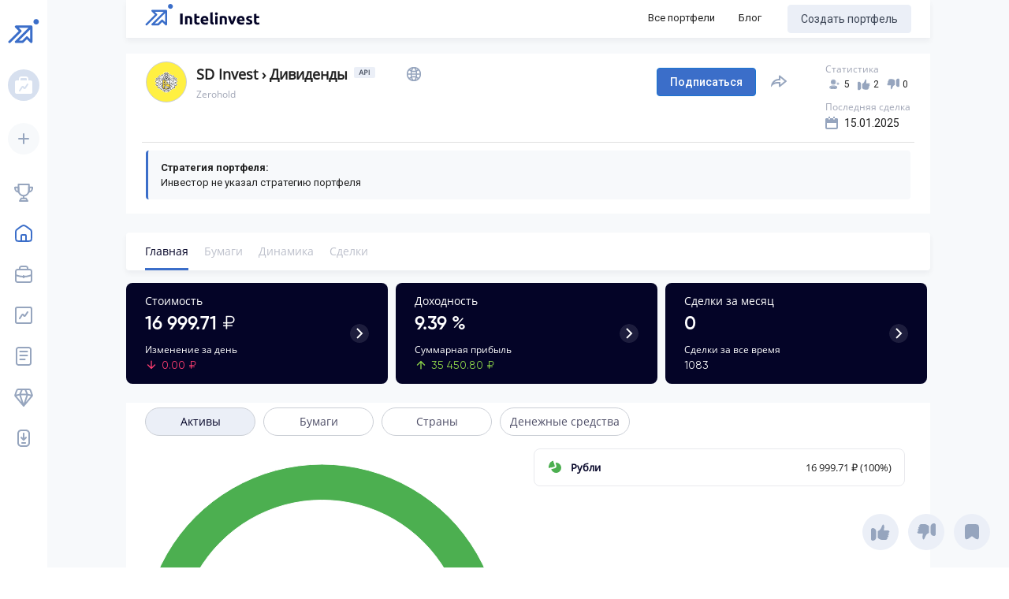

--- FILE ---
content_type: image/svg+xml
request_url: https://intelinvest.ru/img/sidebar/2-portfolio.svg
body_size: 866
content:
<svg width="40" height="40" viewBox="0 0 40 40" fill="none" xmlns="http://www.w3.org/2000/svg">
<circle cx="20" cy="20" r="20" fill="#D7E0EF"/>
<path fill-rule="evenodd" clip-rule="evenodd" d="M16 14C16 13.0289 16.0021 12.4012 16.0643 11.9387C16.1226 11.505 16.2168 11.369 16.2929 11.2929L15.5858 10.5858L16.2929 11.2929C16.369 11.2168 16.505 11.1226 16.9387 11.0643C17.4012 11.0021 18.0289 11 19 11H21C21.9711 11 22.5988 11.0021 23.0613 11.0643C23.495 11.1226 23.631 11.2168 23.7071 11.2929C23.7832 11.369 23.8774 11.505 23.9357 11.9387C23.9979 12.4012 24 13.0289 24 14H26L26 13.9342C26.0001 13.0477 26.0001 12.2839 25.9179 11.6722C25.8297 11.0167 25.631 10.3883 25.1213 9.87869L24.4142 10.5858L25.1213 9.87868C24.6117 9.36902 23.9833 9.17028 23.3278 9.08215C22.7161 8.99991 21.9523 8.99995 21.0659 9L21.0658 9L21 9.00001L19 9.00001L18.9342 9L18.9342 9C18.0477 8.99995 17.2839 8.99991 16.6722 9.08215C16.0167 9.17028 15.3883 9.36902 14.8787 9.87868L15.5858 10.5858L14.8787 9.87869C14.369 10.3883 14.1703 11.0167 14.0821 11.6722C13.9999 12.2839 13.9999 13.0477 14 13.9342L14 14H13C11.1144 14 10.1716 14 9.58579 14.5858C9 15.1716 9 16.1144 9 18V27C9 28.8856 9 29.8284 9.58579 30.4142C10.1716 31 11.1144 31 13 31H27C28.8856 31 29.8284 31 30.4142 30.4142C31 29.8284 31 28.8856 31 27V18C31 16.1144 31 15.1716 30.4142 14.5858C29.8284 14 28.8856 14 27 14H16ZM25.5547 18.168C26.0142 18.4743 26.1384 19.0952 25.8321 19.5547L22.7879 24.1209C21.9361 25.3987 20.0217 25.2795 19.3349 23.906L18.8762 22.9885L15.8321 27.5547C15.5257 28.0142 14.9048 28.1384 14.4453 27.8321C13.9858 27.5257 13.8616 26.9048 14.168 26.4453L17.2121 21.8791C18.0639 20.6013 19.9783 20.7205 20.6651 22.094L21.1238 23.0115L24.1679 18.4453C24.4743 17.9858 25.0952 17.8616 25.5547 18.168Z" fill="white"/>
</svg>


--- FILE ---
content_type: image/svg+xml
request_url: https://intelinvest.ru/img/sidebar/iteka.svg
body_size: 870
content:
<svg width="44" height="44" viewBox="0 0 44 44" fill="none" xmlns="http://www.w3.org/2000/svg">
<g clip-path="url(#clip0_3022_117483)">
<path d="M22.0525 26.3684C25.7148 26.3684 28.6841 23.3124 28.6841 19.5418V12H15.4209V19.5418C15.4209 23.3124 18.3902 26.3684 22.0525 26.3684Z" stroke="#96A5BE" stroke-width="2" stroke-linejoin="round"/>
<path d="M15.4211 21.3947V15.8684H11C11 19.5528 13.2105 21.3947 15.4211 21.3947ZM28.6842 21.3947V15.8684H33.1053C33.1053 19.5528 30.8947 21.3947 28.6842 21.3947Z" stroke="#96A5BE" stroke-width="2" stroke-linecap="round" stroke-linejoin="round"/>
<path d="M22.0527 27.4737V29.6842" stroke="#96A5BE" stroke-width="2" stroke-linecap="round" stroke-linejoin="round"/>
<path d="M17.0791 33L19.1183 29.6842H24.8392L27.0265 33H17.0791Z" stroke="#96A5BE" stroke-width="2" stroke-linejoin="round"/>
</g>
<defs>
<clipPath id="clip0_3022_117483">
<rect width="24" height="24" fill="white" transform="translate(10 10)"/>
</clipPath>
</defs>
</svg>


--- FILE ---
content_type: image/svg+xml
request_url: https://intelinvest.ru/img/sidebar/mobile.svg
body_size: 961
content:
<svg width="44" height="44" viewBox="0 0 44 44" fill="none" xmlns="http://www.w3.org/2000/svg">
<path fill-rule="evenodd" clip-rule="evenodd" d="M14 16C14 13.2386 16.2386 11 19 11H25C27.7614 11 30 13.2386 30 16V28C30 30.7614 27.7614 33 25 33H19C16.2386 33 14 30.7614 14 28V16ZM19 13C17.3431 13 16 14.3431 16 16V28C16 29.6569 17.3431 31 19 31H25C26.6569 31 28 29.6569 28 28V16C28 14.3431 26.6569 13 25 13H19ZM25.7071 20.4179C26.0976 20.8084 26.0976 21.4416 25.7071 21.8321L22.7071 24.8321C22.3166 25.2226 21.6834 25.2226 21.2929 24.8321L18.2929 21.8321C17.9024 21.4416 17.9024 20.8084 18.2929 20.4179C18.6834 20.0274 19.3166 20.0274 19.7071 20.4179L21 21.7108V16C21 15.4477 21.4477 15 22 15C22.5523 15 23 15.4477 23 16V21.7108L24.2929 20.4179C24.6834 20.0274 25.3166 20.0274 25.7071 20.4179ZM20 27C19.4477 27 19 27.4477 19 28C19 28.5523 19.4477 29 20 29H24C24.5523 29 25 28.5523 25 28C25 27.4477 24.5523 27 24 27H20Z" fill="#96A5BE"/>
</svg>


--- FILE ---
content_type: image/svg+xml
request_url: https://intelinvest.ru/img/public-portfolio/share-icon.svg
body_size: 807
content:
<svg width="24" height="24" viewBox="0 0 24 24" fill="none" xmlns="http://www.w3.org/2000/svg">
<g clip-path="url(#clip0_2995_118382)">
<path d="M13 14H11C9.3596 13.9994 7.75023 14.4471 6.34588 15.2949C5.17356 16.0026 4.18133 16.9665 3.44126 18.1103C3.31345 18.3078 2.99988 18.2353 3 18C3 12.477 7.477 8 13 8V4.59612C13 3.75492 13.9754 3.28959 14.6292 3.81887L22.5399 10.2228C23.0343 10.623 23.0343 11.377 22.5399 11.7772L14.6292 18.1811C13.9754 18.7104 13 18.2451 13 17.4039V14ZM11 12H15V15.308L20.321 11L15 6.692V10H13C11.8503 9.99871 10.7138 10.2458 9.66839 10.7244C8.62299 11.203 7.69332 11.9018 6.943 12.773C8.23432 12.2612 9.61096 11.9989 11 12Z" fill="#96A5BE"/>
</g>
<defs>
<clipPath id="clip0_2995_118382">
<rect width="24" height="24" fill="white"/>
</clipPath>
</defs>
</svg>


--- FILE ---
content_type: image/svg+xml
request_url: https://intelinvest.ru/img/public-portfolio/calendar.svg
body_size: 755
content:
<svg width="16" height="16" viewBox="0 0 16 16" fill="none" xmlns="http://www.w3.org/2000/svg">
    <path fill-rule="evenodd" clip-rule="evenodd" d="M14 4H11C11.5523 4 12 3.55228 12 3V2H14C15.1046 2 16 2.89543 16 4V14C16 15.1046 15.1046 16 14 16H2C0.895431 16 0 15.1046 0 14V4C0 2.89543 0.895431 2 2 2H4V3C4 3.55228 4.44772 4 5 4H2V14H14V4ZM6 2H10V3C10 3.55228 10.4477 4 11 4H5C5.55228 4 6 3.55228 6 3V2Z" fill="#96A5BE"/>
    <mask id="path-2-inside-1" fill="white">
        <path d="M4 1C4 0.447715 4.44772 0 5 0C5.55228 0 6 0.447715 6 1V2H4V1Z"/>
    </mask>
    <path d="M4 1C4 0.447715 4.44772 0 5 0C5.55228 0 6 0.447715 6 1V2H4V1Z" fill="#96A5BE"/>
    <path d="M6 2V4H8V2H6ZM4 2H2V4H4V2ZM4 1V2H8V1H4ZM6 0H4V4H6V0ZM6 2V1H2V2H6ZM5 2C4.44772 2 4 1.55228 4 1H8C8 -0.656854 6.65685 -2 5 -2V2ZM5 -2C3.34315 -2 2 -0.656854 2 1H6C6 1.55228 5.55228 2 5 2V-2Z" fill="#96A5BE" mask="url(#path-2-inside-1)"/>
    <mask id="path-4-inside-2" fill="white">
        <path d="M10 1C10 0.447715 10.4477 0 11 0C11.5523 0 12 0.447715 12 1V2H10V1Z"/>
    </mask>
    <path d="M10 1C10 0.447715 10.4477 0 11 0C11.5523 0 12 0.447715 12 1V2H10V1Z" fill="#96A5BE"/>
    <path d="M12 2V4H14V2H12ZM10 2H8V4H10V2ZM10 1V2H14V1H10ZM12 0H10V4H12V0ZM12 2V1H8V2H12ZM11 2C10.4477 2 10 1.55228 10 1H14C14 -0.656854 12.6569 -2 11 -2V2ZM11 -2C9.34315 -2 8 -0.656854 8 1H12C12 1.55228 11.5523 2 11 2V-2Z" fill="#96A5BE" mask="url(#path-4-inside-2)"/>
    <mask id="path-6-inside-3" fill="white">
        <path fill-rule="evenodd" clip-rule="evenodd" d="M0 4C0 2.89543 0.895431 2 2 2H4V3C4 3.55228 4.44772 4 5 4C5.55228 4 6 3.55228 6 3V2H10V3C10 3.55228 10.4477 4 11 4C11.5523 4 12 3.55228 12 3V2H14C15.1046 2 16 2.89543 16 4V8H0V4Z"/>
    </mask>
    <path fill-rule="evenodd" clip-rule="evenodd" d="M0 4C0 2.89543 0.895431 2 2 2H4V3C4 3.55228 4.44772 4 5 4C5.55228 4 6 3.55228 6 3V2H10V3C10 3.55228 10.4477 4 11 4C11.5523 4 12 3.55228 12 3V2H14C15.1046 2 16 2.89543 16 4V8H0V4Z" fill="#96A5BE"/>
    <path d="M4 2H6V0H4V2ZM6 2V0H4V2H6ZM10 2H12V0H10V2ZM12 2V0H10V2H12ZM16 8V10H18V8H16ZM0 8H-2V10H0V8ZM2 0C-0.209139 0 -2 1.79086 -2 4H2V4V0ZM4 0H2V4H4V0ZM6 3V2H2V3H6ZM5 2C5.55228 2 6 2.44772 6 3H2C2 4.65685 3.34315 6 5 6V2ZM4 3C4 2.44772 4.44772 2 5 2V6C6.65685 6 8 4.65685 8 3H4ZM4 2V3H8V2H4ZM10 0H6V4H10V0ZM12 3V2H8V3H12ZM11 2C11.5523 2 12 2.44772 12 3H8C8 4.65685 9.34314 6 11 6V2ZM10 3C10 2.44772 10.4477 2 11 2V6C12.6569 6 14 4.65685 14 3H10ZM10 2V3H14V2H10ZM14 0H12V4H14V0ZM18 4C18 1.79086 16.2091 0 14 0V4H18ZM18 8V4H14V8H18ZM0 10H16V6H0V10ZM-2 4V8H2V4H-2Z" fill="#96A5BE" mask="url(#path-6-inside-3)"/>
</svg>


--- FILE ---
content_type: image/svg+xml
request_url: https://intelinvest.ru/img/public-portfolio/locked/diagram_chart_stub.svg
body_size: 2001
content:
<?xml version="1.0" encoding="utf-8"?>
<!-- Generator: Adobe Illustrator 26.1.0, SVG Export Plug-In . SVG Version: 6.00 Build 0)  -->
<svg version="1.1" id="Слой_1" xmlns="http://www.w3.org/2000/svg" xmlns:xlink="http://www.w3.org/1999/xlink" x="0px" y="0px"
	 viewBox="0 0 1020 496" style="enable-background:new 0 0 1020 496;" xml:space="preserve">
<style type="text/css">
	.st0{fill:#FFFFFF;}
	.st1{fill:#E8E9ED;}
	.st2{fill:#D9D9D9;}
	.st3{fill:#FFFFFF;filter:url(#Adobe_OpacityMaskFilter);}
	
		.st4{mask:url(#path-8-outside-1_3336_131623_00000121276927699092427420000004670635335538181268_);fill:none;stroke:#E8E9ED;stroke-width:2;stroke-linejoin:round;}
	.st5{fill:#FFFFFF;filter:url(#Adobe_OpacityMaskFilter_00000021107509510151593550000003110316106030455466_);}
	
		.st6{mask:url(#path-9-outside-2_3336_131623_00000021100578530757124340000003692456971893317780_);fill:none;stroke:#E8E9ED;stroke-width:2;stroke-linejoin:round;}
	.st7{fill:#FFFFFF;filter:url(#Adobe_OpacityMaskFilter_00000178910991151955712480000000323889528453134476_);}
	
		.st8{mask:url(#path-10-outside-3_3336_131623_00000019636775798398417860000000205466164555207076_);fill:none;stroke:#E8E9ED;stroke-width:2;stroke-linejoin:round;}
	.st9{fill:#E8E9ED;stroke:#FFFFFF;}
	.st10{fill:none;stroke:#FFFFFF;}
</style>
<path class="st0" d="M4,0h1012c2.2,0,4,1.8,4,4v488c0,2.2-1.8,4-4,4H4c-2.2,0-4-1.8-4-4V4C0,1.8,1.8,0,4,0z"/>
<path class="st1" d="M38,16h55c9.9,0,18,8.1,18,18l0,0c0,9.9-8.1,18-18,18H38c-9.9,0-18-8.1-18-18l0,0C20,24.1,28.1,16,38,16z"/>
<path class="st2" d="M44,26h43c3.3,0,6,2.7,6,6v4c0,3.3-2.7,6-6,6H44c-3.3,0-6-2.7-6-6v-4C38,28.7,40.7,26,44,26z"/>
<path class="st1" d="M141,16h53c9.9,0,18,8.1,18,18l0,0c0,9.9-8.1,18-18,18h-53c-9.9,0-18-8.1-18-18l0,0C123,24.1,131.1,16,141,16z"
	/>
<path class="st2" d="M143,26h49c3.3,0,6,2.7,6,6v4c0,3.3-2.7,6-6,6h-49c-3.3,0-6-2.7-6-6v-4C137,28.7,139.7,26,143,26z"/>
<path class="st1" d="M242,16h63c9.9,0,18,8.1,18,18l0,0c0,9.9-8.1,18-18,18h-63c-9.9,0-18-8.1-18-18l0,0C224,24.1,232.1,16,242,16z"
	/>
<path class="st2" d="M246,26h55c3.3,0,6,2.7,6,6v4c0,3.3-2.7,6-6,6h-55c-3.3,0-6-2.7-6-6v-4C240,28.7,242.7,26,246,26z"/>
<path class="st1" d="M85.3,416.6C48.9,382,27.1,334.7,24.3,284.6s13.6-99.5,45.9-138l30.3,25.4c-25.9,30.8-39,70.3-36.7,110.4
	c2.2,40.1,19.7,77.9,48.8,105.6L85.3,416.6z"/>
<defs>
	<filter id="Adobe_OpacityMaskFilter" filterUnits="userSpaceOnUse" x="23" y="145.5" width="90.6" height="272.1">
		<feColorMatrix  type="matrix" values="1 0 0 0 0  0 1 0 0 0  0 0 1 0 0  0 0 0 1 0"/>
	</filter>
</defs>
<mask maskUnits="userSpaceOnUse" x="23" y="145.5" width="90.6" height="272.1" id="path-8-outside-1_3336_131623_00000121276927699092427420000004670635335538181268_">
	<rect x="22" y="145" class="st3" width="92" height="273"/>
	<path d="M85.3,416.6C48.9,382,27.1,334.7,24.3,284.6s13.6-99.5,45.9-138l30.3,25.4c-25.9,30.8-39,70.3-36.7,110.4
		c2.2,40.1,19.7,77.9,48.8,105.6L85.3,416.6z"/>
</mask>
<path class="st4" d="M85.3,416.6C48.9,382,27.1,334.7,24.3,284.6s13.6-99.5,45.9-138l30.3,25.4c-25.9,30.8-39,70.3-36.7,110.4
	c2.2,40.1,19.7,77.9,48.8,105.6L85.3,416.6z"/>
<path class="st1" d="M69,148c32-38.8,77.5-64,127.4-70.4l5,39.2c-39.9,5.1-76.3,25.3-101.9,56.3L69,148z"/>
<defs>
	
		<filter id="Adobe_OpacityMaskFilter_00000168094302931116992540000002671567711817539484_" filterUnits="userSpaceOnUse" x="68" y="76.6" width="134.4" height="97.5">
		<feColorMatrix  type="matrix" values="1 0 0 0 0  0 1 0 0 0  0 0 1 0 0  0 0 0 1 0"/>
	</filter>
</defs>
<mask maskUnits="userSpaceOnUse" x="68" y="76.6" width="134.4" height="97.5" id="path-9-outside-2_3336_131623_00000021100578530757124340000003692456971893317780_">
	
		<rect x="68" y="76" style="fill:#FFFFFF;filter:url(#Adobe_OpacityMaskFilter_00000168094302931116992540000002671567711817539484_);" width="135" height="99"/>
	<path d="M69,148c32-38.8,77.5-64,127.4-70.4l5,39.2c-39.9,5.1-76.3,25.3-101.9,56.3L69,148z"/>
</mask>
<path class="st6" d="M69,148c32-38.8,77.5-64,127.4-70.4l5,39.2c-39.9,5.1-76.3,25.3-101.9,56.3L69,148z"/>
<path class="st1" d="M197.6,77.4c7.5-0.9,15.1-1.4,22.7-1.4l0.2,39.5c-6.1,0-12.1,0.4-18.1,1.2L197.6,77.4z"/>
<defs>
	
		<filter id="Adobe_OpacityMaskFilter_00000065778428279710931430000012005731721037259185_" filterUnits="userSpaceOnUse" x="196.6" y="75" width="24.9" height="42.7">
		<feColorMatrix  type="matrix" values="1 0 0 0 0  0 1 0 0 0  0 0 1 0 0  0 0 0 1 0"/>
	</filter>
</defs>
<mask maskUnits="userSpaceOnUse" x="196.6" y="75" width="24.9" height="42.7" id="path-10-outside-3_3336_131623_00000019636775798398417860000000205466164555207076_">
	
		<rect x="195.9" y="75" style="fill:#FFFFFF;filter:url(#Adobe_OpacityMaskFilter_00000065778428279710931430000012005731721037259185_);" width="26" height="43"/>
	<path d="M197.6,77.4c7.5-0.9,15.1-1.4,22.7-1.4l0.2,39.5c-6.1,0-12.1,0.4-18.1,1.2L197.6,77.4z"/>
</mask>
<path class="st8" d="M197.6,77.4c7.5-0.9,15.1-1.4,22.7-1.4l0.2,39.5c-6.1,0-12.1,0.4-18.1,1.2L197.6,77.4z"/>
<path class="st1" d="M219.5,76c32.2,0,64,6.9,92.5,22c28.5,15.1,52.9,36.9,71,63.6c18.1,26.7,29.4,57.4,32.9,89.4
	c3.5,32-0.9,64.5-12.8,94.4c-11.9,30-31,56.6-55.5,77.5c-24.6,20.9-53.8,35.5-85.3,42.4s-64.2,6.1-95.3-2.4
	c-31.1-8.6-59-24.8-82.5-46.9l27-29c18.8,17.7,41.1,31,66,37.9c24.9,6.9,51,7.5,76.2,2c25.2-5.6,48.6-17.2,68.3-34
	c19.6-16.7,34.9-38,44.4-62c9.5-24,13-49.9,10.2-75.5c-2.8-25.6-11.8-50.2-26.3-71.5c-14.5-21.3-34-38.8-56.8-50.9
	c-22.8-12.1-48.2-17.4-74-17.4V76z"/>
<path class="st9" d="M480,136.5h484c4.1,0,7.5,3.4,7.5,7.5v32c0,4.1-3.4,7.5-7.5,7.5H480c-4.1,0-7.5-3.4-7.5-7.5v-32
	C472.5,139.9,475.9,136.5,480,136.5z"/>
<path class="st9" d="M480,192.5h484c4.1,0,7.5,3.4,7.5,7.5v32c0,4.1-3.4,7.5-7.5,7.5H480c-4.1,0-7.5-3.4-7.5-7.5v-32
	C472.5,195.9,475.9,192.5,480,192.5z"/>
<path class="st9" d="M480,248.5h484c4.1,0,7.5,3.4,7.5,7.5v32c0,4.1-3.4,7.5-7.5,7.5H480c-4.1,0-7.5-3.4-7.5-7.5v-32
	C472.5,251.9,475.9,248.5,480,248.5z"/>
<path class="st9" d="M480,304.5h484c4.1,0,7.5,3.4,7.5,7.5v92c0,4.1-3.4,7.5-7.5,7.5H480c-4.1,0-7.5-3.4-7.5-7.5v-92
	C472.5,307.9,475.9,304.5,480,304.5z"/>
<path class="st1" d="M627,76.5h191c4.1,0,7.5,3.4,7.5,7.5v20c0,4.1-3.4,7.5-7.5,7.5H627c-4.1,0-7.5-3.4-7.5-7.5V84
	C619.5,79.9,622.9,76.5,627,76.5z"/>
<path class="st2" d="M652,86h141c3.3,0,6,2.7,6,6v4c0,3.3-2.7,6-6,6H652c-3.3,0-6-2.7-6-6v-4C646,88.7,648.7,86,652,86z"/>
<path class="st10" d="M627,76.5h191c4.1,0,7.5,3.4,7.5,7.5v20c0,4.1-3.4,7.5-7.5,7.5H627c-4.1,0-7.5-3.4-7.5-7.5V84
	C619.5,79.9,622.9,76.5,627,76.5z"/>
<path class="st2" d="M498,152h71c3.3,0,6,2.7,6,6v4c0,3.3-2.7,6-6,6h-71c-3.3,0-6-2.7-6-6v-4C492,154.7,494.7,152,498,152z"/>
<path class="st2" d="M840,152h106c3.3,0,6,2.7,6,6v4c0,3.3-2.7,6-6,6H840c-3.3,0-6-2.7-6-6v-4C834,154.7,836.7,152,840,152z"/>
<path class="st2" d="M498,208h71c3.3,0,6,2.7,6,6v4c0,3.3-2.7,6-6,6h-71c-3.3,0-6-2.7-6-6v-4C492,210.7,494.7,208,498,208z"/>
<path class="st2" d="M840,208h106c3.3,0,6,2.7,6,6v4c0,3.3-2.7,6-6,6H840c-3.3,0-6-2.7-6-6v-4C834,210.7,836.7,208,840,208z"/>
<path class="st2" d="M498,264h71c3.3,0,6,2.7,6,6v4c0,3.3-2.7,6-6,6h-71c-3.3,0-6-2.7-6-6v-4C492,266.7,494.7,264,498,264z"/>
<path class="st2" d="M840,264h106c3.3,0,6,2.7,6,6v4c0,3.3-2.7,6-6,6H840c-3.3,0-6-2.7-6-6v-4C834,266.7,836.7,264,840,264z"/>
<path class="st2" d="M498,320h71c3.3,0,6,2.7,6,6v4c0,3.3-2.7,6-6,6h-71c-3.3,0-6-2.7-6-6v-4C492,322.7,494.7,320,498,320z"/>
<path class="st2" d="M840,320h106c3.3,0,6,2.7,6,6v4c0,3.3-2.7,6-6,6H840c-3.3,0-6-2.7-6-6v-4C834,322.7,836.7,320,840,320z"/>
<path class="st2" d="M498,350h71c3.3,0,6,2.7,6,6v4c0,3.3-2.7,6-6,6h-71c-3.3,0-6-2.7-6-6v-4C492,352.7,494.7,350,498,350z"/>
<path class="st2" d="M840,350h106c3.3,0,6,2.7,6,6v4c0,3.3-2.7,6-6,6H840c-3.3,0-6-2.7-6-6v-4C834,352.7,836.7,350,840,350z"/>
<path class="st2" d="M498,380h71c3.3,0,6,2.7,6,6v4c0,3.3-2.7,6-6,6h-71c-3.3,0-6-2.7-6-6v-4C492,382.7,494.7,380,498,380z"/>
<path class="st2" d="M840,380h106c3.3,0,6,2.7,6,6v4c0,3.3-2.7,6-6,6H840c-3.3,0-6-2.7-6-6v-4C834,382.7,836.7,380,840,380z"/>
</svg>


--- FILE ---
content_type: image/svg+xml
request_url: https://intelinvest.ru/img/public-portfolio/favorite.svg
body_size: 621
content:
<svg width="22" height="22" viewBox="0 0 22 22" fill="none" xmlns="http://www.w3.org/2000/svg">
<rect width="22" height="22" fill="#EBEFF7"/>
<path d="M3.6665 8.25C3.6665 5.65728 3.6665 4.36091 4.47196 3.55546C5.27742 2.75 6.57378 2.75 9.1665 2.75H12.8332C15.4259 2.75 16.7223 2.75 17.5277 3.55546C18.3332 4.36091 18.3332 5.65728 18.3332 8.25V14.5086C18.3332 16.9683 18.3332 18.1982 17.5592 18.5743C16.7853 18.9505 15.8183 18.1907 13.8842 16.671L13.2652 16.1847C12.1777 15.3302 11.6339 14.903 10.9998 14.903C10.3658 14.903 9.822 15.3302 8.73449 16.1847L8.11551 16.671C6.18142 18.1907 5.21438 18.9505 4.44044 18.5743C3.6665 18.1982 3.6665 16.9683 3.6665 14.5086V8.25Z" fill="#96A5BE" stroke="#96A5BE" stroke-width="2"/>
</svg>


--- FILE ---
content_type: image/svg+xml
request_url: https://intelinvest.ru/img/sidebar/3-add-trade.svg
body_size: 210
content:
<svg width="40" height="40" viewBox="0 0 40 40" fill="none" xmlns="http://www.w3.org/2000/svg">
<circle cx="20" cy="20" r="20" fill="#F7F9FB"/>
<path d="M20 14L20 26" stroke="#96A5BE" stroke-width="2" stroke-linecap="round"/>
<path d="M26 20L14 20" stroke="#96A5BE" stroke-width="2" stroke-linecap="round"/>
</svg>


--- FILE ---
content_type: image/svg+xml
request_url: https://intelinvest.ru/img/public-portfolio/contact/global.svg
body_size: 1036
content:
<svg width="20" height="20" viewBox="0 0 20 20" fill="none" xmlns="http://www.w3.org/2000/svg">
<g clip-path="url(#clip0_6445_279940)">
<path fill-rule="evenodd" clip-rule="evenodd" d="M0.834473 10C0.834473 4.9374 4.93853 0.833344 10.0011 0.833344C15.0638 0.833344 19.1678 4.9374 19.1678 10C19.1678 15.0626 15.0638 19.1667 10.0011 19.1667C4.93853 19.1667 0.834473 15.0626 0.834473 10ZM10.0011 2.50001C5.859 2.50001 2.50114 5.85787 2.50114 10C2.50114 14.1421 5.859 17.5 10.0011 17.5C14.1433 17.5 17.5011 14.1421 17.5011 10C17.5011 5.85787 14.1433 2.50001 10.0011 2.50001Z" fill="#96A5BE"/>
<path fill-rule="evenodd" clip-rule="evenodd" d="M0.834473 10C0.834473 9.53977 1.20757 9.16668 1.66781 9.16668H18.3345C18.7947 9.16668 19.1678 9.53977 19.1678 10C19.1678 10.4602 18.7947 10.8333 18.3345 10.8333H1.66781C1.20757 10.8333 0.834473 10.4602 0.834473 10Z" fill="#96A5BE"/>
<path fill-rule="evenodd" clip-rule="evenodd" d="M8.09819 1.74896C8.59516 1.22346 9.23793 0.833344 10.0011 0.833344C10.7643 0.833344 11.4071 1.22346 11.9041 1.74896C12.3994 2.2727 12.807 2.98584 13.1319 3.79796C13.7834 5.42683 14.1678 7.61995 14.1678 10C14.1678 12.3801 13.7834 14.5732 13.1319 16.2021C12.807 17.0142 12.3994 17.7273 11.9041 18.2511C11.4071 18.7766 10.7643 19.1667 10.0011 19.1667C9.23793 19.1667 8.59516 18.7766 8.09819 18.2511C7.60289 17.7273 7.19523 17.0142 6.87038 16.2021C6.21884 14.5732 5.83447 12.3801 5.83447 10C5.83447 7.61995 6.21884 5.42683 6.87038 3.79796C7.19523 2.98584 7.60289 2.2727 8.09819 1.74896ZM8.41784 4.41694C7.86296 5.80415 7.50114 7.7777 7.50114 10C7.50114 12.2223 7.86296 14.1959 8.41784 15.5831C8.69621 16.279 9.00683 16.7862 9.30911 17.1059C9.60974 17.4238 9.84387 17.5 10.0011 17.5C10.1584 17.5 10.3925 17.4238 10.6932 17.1059C10.9955 16.7862 11.3061 16.279 11.5844 15.5831C12.1393 14.1959 12.5011 12.2223 12.5011 10C12.5011 7.7777 12.1393 5.80415 11.5844 4.41694C11.3061 3.72103 10.9955 3.21378 10.6932 2.89414C10.3925 2.57626 10.1584 2.50001 10.0011 2.50001C9.84387 2.50001 9.60974 2.57626 9.30911 2.89414C9.00683 3.21378 8.69621 3.72103 8.41784 4.41694Z" fill="#96A5BE"/>
<path fill-rule="evenodd" clip-rule="evenodd" d="M3.51935 3.63663C3.84478 3.31119 4.37242 3.31119 4.69786 3.63663C6.05601 4.99478 7.92987 5.83334 10.0011 5.83334C12.0725 5.83334 13.9463 4.99478 15.3045 3.63663C15.6299 3.31119 16.1575 3.31119 16.483 3.63663C16.8084 3.96207 16.8084 4.4897 16.483 4.81514C14.825 6.47307 12.5322 7.50001 10.0011 7.50001C7.47008 7.50001 5.17727 6.47307 3.51935 4.81514C3.19391 4.4897 3.19391 3.96207 3.51935 3.63663Z" fill="#96A5BE"/>
<path fill-rule="evenodd" clip-rule="evenodd" d="M3.51935 15.1849C5.17727 13.5269 7.47008 12.5 10.0011 12.5C12.5322 12.5 14.825 13.5269 16.483 15.1849C16.8084 15.5103 16.8084 16.038 16.483 16.3634C16.1575 16.6888 15.6299 16.6888 15.3045 16.3634C13.9463 15.0052 12.0725 14.1667 10.0011 14.1667C7.92986 14.1667 6.05601 15.0052 4.69786 16.3634C4.37242 16.6888 3.84478 16.6888 3.51935 16.3634C3.19391 16.038 3.19391 15.5103 3.51935 15.1849Z" fill="#96A5BE"/>
</g>
<defs>
<clipPath id="clip0_6445_279940">
<rect width="20" height="20" fill="white" transform="translate(0.000976562)"/>
</clipPath>
</defs>
</svg>


--- FILE ---
content_type: image/svg+xml
request_url: https://intelinvest.ru/img/public-portfolio/dislike.svg
body_size: 808
content:
<svg width="16" height="16" viewBox="0 0 16 16" fill="none" xmlns="http://www.w3.org/2000/svg">
    <path d="M4.00271 1.33337L6.71885 1.33343C7.55277 1.33345 8.36583 1.5941 9.04433 2.07893L9.91488 2.70101C10.1776 2.88873 10.3335 3.1916 10.3335 3.51448L10.3335 8.25267C10.3335 8.51796 10.2191 8.76255 9.98481 8.887C9.36091 9.21841 8.1577 9.80801 7.3335 11.6667C6.63301 13.2464 6.33631 14.3334 5.66822 14.3334C5.00012 14.3334 4.5182 12.5 5.18663 9.33337H2.0034C0.163238 9.33337 -0.408487 7.36455 1.96738 7.30229C0.445862 7.02913 0.1649 5.45385 2.25399 5.33989C1.0166 5.26171 0.814303 3.4688 2.7755 3.3406C1.5589 3.27096 2.10895 1.33337 4.00271 1.33337Z" fill="#96A5BE"/>
    <path d="M16 9.88893C16 10.6867 15.3533 11.3334 14.5556 11.3334C12.9601 11.3334 11.6667 10.04 11.6667 8.44448V3.5556C11.6667 1.96011 12.9601 0.666707 14.5556 0.666707C15.3533 0.666707 16 1.31341 16 2.11115V9.88893Z" fill="#96A5BE"/>
</svg>


--- FILE ---
content_type: image/svg+xml
request_url: https://intelinvest.ru/img/sidebar/offers.svg
body_size: 855
content:
<svg width="44" height="44" viewBox="0 0 44 44" fill="none" xmlns="http://www.w3.org/2000/svg">
<path fill-rule="evenodd" clip-rule="evenodd" d="M14 13.4444C14 12.6938 14.6552 12 15.5714 12H28.4286C29.3448 12 30 12.6938 30 13.4444V30.5556C30 31.3062 29.3448 32 28.4286 32H15.5714C14.6552 32 14 31.3062 14 30.5556V13.4444ZM15.5714 10C13.6473 10 12 11.495 12 13.4444V30.5556C12 32.505 13.6473 34 15.5714 34H28.4286C30.3527 34 32 32.505 32 30.5556V13.4444C32 11.495 30.3527 10 28.4286 10H15.5714ZM17.5 15C16.9477 15 16.5 15.4477 16.5 16C16.5 16.5523 16.9477 17 17.5 17H26.5C27.0523 17 27.5 16.5523 27.5 16C27.5 15.4477 27.0523 15 26.5 15H17.5ZM16.5 21C16.5 20.4477 16.9477 20 17.5 20H26.5C27.0523 20 27.5 20.4477 27.5 21C27.5 21.5523 27.0523 22 26.5 22H17.5C16.9477 22 16.5 21.5523 16.5 21ZM17.5 25C16.9477 25 16.5 25.4477 16.5 26C16.5 26.5523 16.9477 27 17.5 27H23.5C24.0523 27 24.5 26.5523 24.5 26C24.5 25.4477 24.0523 25 23.5 25H17.5Z" fill="#96A5BE"/>
</svg>


--- FILE ---
content_type: application/javascript; charset=UTF-8
request_url: https://intelinvest.ru/_nuxt/dd9d738.js
body_size: 8212
content:
(window.webpackJsonp=window.webpackJsonp||[]).push([[39],{607:function(e,t,r){"use strict";r.d(t,"a",function(){return d});var n=r(6),o=r(7),c=r(8),d=(r(28),function(){return Object(c.a)(function e(t){Object(o.a)(this,e),this.axios=t},[{key:"getPortfolioParams",value:(r=Object(n.a)(regeneratorRuntime.mark(function e(t){return regeneratorRuntime.wrap(function(e){for(;;)switch(e.prev=e.next){case 0:return e.next=1,this.axios.get("public/portfolio-info/".concat(t));case 1:return e.abrupt("return",e.sent.data);case 2:case"end":return e.stop()}},e,this)})),function(e){return r.apply(this,arguments)})},{key:"getPortfolioParamsByToken",value:(t=Object(n.a)(regeneratorRuntime.mark(function e(t){return regeneratorRuntime.wrap(function(e){for(;;)switch(e.prev=e.next){case 0:return e.next=1,this.axios.get("public/portfolio-info/token/".concat(t));case 1:return e.abrupt("return",e.sent.data);case 2:case"end":return e.stop()}},e,this)})),function(e){return t.apply(this,arguments)})},{key:"hasActiveSubscription",value:(e=Object(n.a)(regeneratorRuntime.mark(function e(){return regeneratorRuntime.wrap(function(e){for(;;)switch(e.prev=e.next){case 0:return e.abrupt("return",!1);case 1:case"end":return e.stop()}},e)})),function(){return e.apply(this,arguments)})}]);var e,t,r}())},609:function(e,t,r){"use strict";var n;r.d(t,"a",function(){return n}),function(e){e.FILTER_HEADERS="filterHeaders",e.PIE_SECTOR_PRESSED="PIE_SECTOR_PRESSED",e.TOGGLE_ONE_METRIC_CHART="TOGGLE_ONE_METRIC_CHART",e.TO_PREVIOUS_PIE_SECTOR="TO_PREVIOUS_PIE_SECTOR"}(n||(n={}))},621:function(e,t,r){"use strict";r.d(t,"a",function(){return v});var n=r(15),o=r(7),c=r(8),d=(r(52),r(104),r(16),r(12)),l=r(14),f=r(27),v=function(){return Object(c.a)(function e(){Object(o.a)(this,e)},null,[{key:"yieldNeedsTooltip",value:function(e){return f.a.exists(e.quantity)&&0===Number(e.quantity)&&Number(e.ownedDays)<28}},{key:"blockNotEmpty",value:function(e,t){switch(e){case d.c.HISTORY_PANEL:return 0!==t.bondPortfolio.rows.length||0!==t.stockPortfolio.rows.length||0!==t.assetPortfolio.rows.length||0!==t.etfPortfolio.rows.length||0!==t.cryptoCurrencyPortfolio.rows.length;case d.c.BOND_PORTFOLIO:return t.bondPortfolio.rows.length>0;case d.c.STOCK_PORTFOLIO:return t.stockPortfolio.rows.length>0;case d.c.ETF_PORTFOLIO:return t.etfPortfolio.rows.length>0;case d.c.CRYPTO_CURRENCY_PORTFOLIO:return t.cryptoCurrencyPortfolio.rows.length>0;case d.c.NFT_PORTFOLIO:return t.nftPortfolio.rows.length>0;case d.c.FUTURE_PORTFOLIO:return t.futurePortfolio.rows.length>0;case d.c.MONEY_PORTFOLIO:return t.moneyPortfolio.rows.length>0;case d.c.BANK_DEPOSIT_PORTFOLIO:return t.bankDepositPortfolio.rows.length>0;case d.c.STOCK_PIE:return t.stockPortfolio.rows.some(function(e){return 0!==Number(e.quantity)});case d.c.SECTORS_PIE:return[].concat(Object(n.a)(t.stockPortfolio.rows),Object(n.a)(t.etfPortfolio.rows)).some(function(e){return 0!==Number(e.quantity)});case d.c.ETF_PIE:return t.etfPortfolio.rows.some(function(e){return 0!==Number(e.quantity)});case d.c.BOND_PIE:return t.bondPortfolio.rows.some(function(e){return 0!==Number(e.quantity)});case d.c.CRYPTO_CURRENCY_PIE:return t.cryptoCurrencyPortfolio.rows.some(function(e){return 0!==Number(e.quantity)});case d.c.ASSETS_PIE:return t.assetPortfolio.rows.some(function(e){return 0!==Number(e.quantity)});case d.c.BOND_SECTORS_PIE:return t.bondPortfolio.rows.some(function(e){return 0!==Number(e.quantity)&&!!e.bond.typeName});case d.c.COUNTRY_PIE:case d.c.AGGREGATE:return t.assetRows.some(function(e){return!new l.a(e.currCost).amount.isZero()});case d.c.ASSET_PORTFOLIO:return t.assetPortfolio.rows.length>0;case d.c.EMPTY:return 0===t.totalTradesCount}}}])}();v.SHORT_PERIOD_SHARE_YIELD_TOOLTIP="Срок владения активом составляет менее одного месяца. Доходность годовых за период инвестирования: "},627:function(e,t,r){"use strict";r.d(t,"a",function(){return R});var n=r(7),o=r(8),c=r(11),d=r(5),l=r(10),f=r(9),v=(r(20),r(16),r(21),r(42),r(3)),h=r(284),y=r(12),O=r(201),C=r(608);function m(){try{var e=!Boolean.prototype.valueOf.call(Reflect.construct(Boolean,[],function(){}))}catch(e){}return(m=function(){return!!e})()}var w,P=function(e,t,r,desc){var n,o=arguments.length,c=o<3?t:null===desc?desc=Object.getOwnPropertyDescriptor(t,r):desc;if("object"===("undefined"==typeof Reflect?"undefined":Object(f.a)(Reflect))&&"function"==typeof Reflect.decorate)c=Reflect.decorate(e,t,r,desc);else for(var i=e.length-1;i>=0;i--)(n=e[i])&&(c=(o<3?n(c):o>3?n(t,r,c):n(t,r))||c);return o>3&&c&&Object.defineProperty(t,r,c),c},j=function(e,t){if("object"===("undefined"==typeof Reflect?"undefined":Object(f.a)(Reflect))&&"function"==typeof Reflect.metadata)return Reflect.metadata(e,t)},R=function(e){function t(){var e,r,o,l;return Object(n.a)(this,t),r=this,o=t,l=arguments,o=Object(d.a)(o),(e=Object(c.a)(r,m()?Reflect.construct(o,l||[],Object(d.a)(r).constructor):o.apply(r,l))).etfPieChartData=[],e}return Object(l.a)(t,e),Object(o.a)(t,[{key:"created",value:function(){this.etfPieChartData=this.doEtfPieChartData()}},{key:"doEtfPieChartData",value:function(){return O.a.doStockTypePieChartData(this.overview.etfPortfolio.rows,y.u.ETF_TABLE)}}])}(v.d);P([Object(v.b)({type:Boolean,default:!1}),j("design:type",Boolean)],R.prototype,"embedded",void 0),P([Object(v.b)({type:Boolean,default:!1}),j("design:type",Boolean)],R.prototype,"alwaysOpen",void 0),P([Object(v.b)({default:null,required:!0}),j("design:type","function"==typeof(w=void 0!==y.Overview&&y.Overview)?w:Object)],R.prototype,"overview",void 0),P([Object(v.b)({default:null,required:!0}),j("design:type",String)],R.prototype,"viewCurrency",void 0),R=P([Object(v.a)({template:'\n        <v-container v-if="embedded" fluid class="pa-0">\n            <expanded-panel :always-open="alwaysOpen" name="etfDiagram">\n                <template #header>\n                    <span class="fs18">Состав портфеля ПИФов/ETF</span>\n                </template>\n                <v-card-text>\n                    <pie-chart embedded :data="etfPieChartData" :view-currency="viewCurrency" whole-portfolio-percent-button></pie-chart>\n                </v-card-text>\n            </expanded-panel>\n        </v-container>\n\n        <v-container v-else-if="etfPieChartData.length" fluid class="pa-0 chart-wrap">\n            <pie-chart :data="etfPieChartData" :view-currency="viewCurrency" whole-portfolio-percent-button></pie-chart>\n        </v-container>\n    ',components:{ExpandedPanel:h.a,PieChart:C.a}})],R)},633:function(e,t,r){"use strict";r.d(t,"a",function(){return R});var n=r(7),o=r(8),c=r(11),d=r(5),l=r(10),f=r(9),v=(r(20),r(16),r(21),r(42),r(3)),h=r(12),y=r(284),O=r(201),C=r(608);function m(){try{var e=!Boolean.prototype.valueOf.call(Reflect.construct(Boolean,[],function(){}))}catch(e){}return(m=function(){return!!e})()}var w,P=function(e,t,r,desc){var n,o=arguments.length,c=o<3?t:null===desc?desc=Object.getOwnPropertyDescriptor(t,r):desc;if("object"===("undefined"==typeof Reflect?"undefined":Object(f.a)(Reflect))&&"function"==typeof Reflect.decorate)c=Reflect.decorate(e,t,r,desc);else for(var i=e.length-1;i>=0;i--)(n=e[i])&&(c=(o<3?n(c):o>3?n(t,r,c):n(t,r))||c);return o>3&&c&&Object.defineProperty(t,r,c),c},j=function(e,t){if("object"===("undefined"==typeof Reflect?"undefined":Object(f.a)(Reflect))&&"function"==typeof Reflect.metadata)return Reflect.metadata(e,t)},R=function(e){function t(){var e,r,o,l;return Object(n.a)(this,t),r=this,o=t,l=arguments,o=Object(d.a)(o),(e=Object(c.a)(r,m()?Reflect.construct(o,l||[],Object(d.a)(r).constructor):o.apply(r,l))).bondPieChartData=[],e}return Object(l.a)(t,e),Object(o.a)(t,[{key:"created",value:function(){this.bondPieChartData=O.a.doBondPieChartData(this.overview)}}])}(v.d);P([Object(v.b)({type:Boolean,default:!1}),j("design:type",Boolean)],R.prototype,"embedded",void 0),P([Object(v.b)({type:Boolean,default:!1}),j("design:type",Boolean)],R.prototype,"alwaysOpen",void 0),P([Object(v.b)({default:null,required:!0}),j("design:type","function"==typeof(w=void 0!==h.Overview&&h.Overview)?w:Object)],R.prototype,"overview",void 0),P([Object(v.b)({default:null,required:!0}),j("design:type",String)],R.prototype,"viewCurrency",void 0),R=P([Object(v.a)({template:'\n        <v-container v-if="embedded" fluid class="pa-0">\n            <expanded-panel :always-open="alwaysOpen" name="bondDiagram">\n                <template #header>\n                    <span class="fs18">Состав портфеля облигаций</span>\n                </template>\n                <v-card-text>\n                    <pie-chart embedded ref="bondPieChart" :data="bondPieChartData" :view-currency="viewCurrency" whole-portfolio-percent-button></pie-chart>\n                </v-card-text>\n            </expanded-panel>\n        </v-container>\n\n        <v-container v-else-if="bondPieChartData.length" fluid class="pa-0 chart-wrap">\n            <pie-chart ref="bondPieChart" :data="bondPieChartData" :view-currency="viewCurrency" whole-portfolio-percent-button></pie-chart>\n        </v-container>\n    ',components:{ExpandedPanel:y.a,PieChart:C.a}})],R)},634:function(e,t,r){"use strict";r.d(t,"a",function(){return R});var n=r(7),o=r(8),c=r(11),d=r(5),l=r(10),f=r(9),v=(r(20),r(16),r(21),r(42),r(3)),h=r(284),y=r(12),O=r(201),C=r(608);function m(){try{var e=!Boolean.prototype.valueOf.call(Reflect.construct(Boolean,[],function(){}))}catch(e){}return(m=function(){return!!e})()}var w,P=function(e,t,r,desc){var n,o=arguments.length,c=o<3?t:null===desc?desc=Object.getOwnPropertyDescriptor(t,r):desc;if("object"===("undefined"==typeof Reflect?"undefined":Object(f.a)(Reflect))&&"function"==typeof Reflect.decorate)c=Reflect.decorate(e,t,r,desc);else for(var i=e.length-1;i>=0;i--)(n=e[i])&&(c=(o<3?n(c):o>3?n(t,r,c):n(t,r))||c);return o>3&&c&&Object.defineProperty(t,r,c),c},j=function(e,t){if("object"===("undefined"==typeof Reflect?"undefined":Object(f.a)(Reflect))&&"function"==typeof Reflect.metadata)return Reflect.metadata(e,t)},R=function(e){function t(){var e,r,o,l;return Object(n.a)(this,t),r=this,o=t,l=arguments,o=Object(d.a)(o),(e=Object(c.a)(r,m()?Reflect.construct(o,l||[],Object(d.a)(r).constructor):o.apply(r,l))).stockPieChartData=[],e}return Object(l.a)(t,e),Object(o.a)(t,[{key:"created",value:function(){this.stockPieChartData=this.doStockPieChartData()}},{key:"doStockPieChartData",value:function(){return O.a.doStockTypePieChartData(this.overview.stockPortfolio.rows,y.u.STOCK_TABLE)}}])}(v.d);P([Object(v.b)({type:Boolean,default:!1}),j("design:type",Boolean)],R.prototype,"embedded",void 0),P([Object(v.b)({type:Boolean,default:!1}),j("design:type",Boolean)],R.prototype,"alwaysOpen",void 0),P([Object(v.b)({default:null,required:!0}),j("design:type","function"==typeof(w=void 0!==y.Overview&&y.Overview)?w:Object)],R.prototype,"overview",void 0),P([Object(v.b)({default:null,required:!0}),j("design:type",String)],R.prototype,"viewCurrency",void 0),R=P([Object(v.a)({template:'\n        <v-container v-if="embedded" fluid class="pa-0">\n            <expanded-panel :always-open="alwaysOpen" name="stockDiagram">\n                <template #header>\n                    <span class="fs18">Состав портфеля акций</span>\n                </template>\n                <v-card-text>\n                    <pie-chart embedded ref="stockPieChart" :data="stockPieChartData" :view-currency="viewCurrency" whole-portfolio-percent-button></pie-chart>\n                </v-card-text>\n            </expanded-panel>\n        </v-container>\n\n        <v-container v-else-if="stockPieChartData.length" fluid class="pa-0 chart-wrap">\n            <pie-chart ref="stockPieChart" :data="stockPieChartData" :view-currency="viewCurrency" whole-portfolio-percent-button></pie-chart>\n        </v-container>\n    ',components:{ExpandedPanel:h.a,PieChart:C.a}})],R)},635:function(e,t,r){"use strict";r.d(t,"a",function(){return D});var n=r(7),o=r(8),c=r(11),d=r(5),l=r(10),f=r(9),v=(r(20),r(16),r(78),r(21),r(42),r(3)),h=r(18),y=r(12);function O(e,t,r){return t=Object(d.a)(t),Object(c.a)(e,C()?Reflect.construct(t,r||[],Object(d.a)(e).constructor):t.apply(e,r))}function C(){try{var e=!Boolean.prototype.valueOf.call(Reflect.construct(Boolean,[],function(){}))}catch(e){}return(C=function(){return!!e})()}var m,w,P,j,R=function(e,t,r,desc){var n,o=arguments.length,c=o<3?t:null===desc?desc=Object.getOwnPropertyDescriptor(t,r):desc;if("object"===("undefined"==typeof Reflect?"undefined":Object(f.a)(Reflect))&&"function"==typeof Reflect.decorate)c=Reflect.decorate(e,t,r,desc);else for(var i=e.length-1;i>=0;i--)(n=e[i])&&(c=(o<3?n(c):o>3?n(t,r,c):n(t,r))||c);return o>3&&c&&Object.defineProperty(t,r,c),c},E=function(e,t){if("object"===("undefined"==typeof Reflect?"undefined":Object(f.a)(Reflect))&&"function"==typeof Reflect.metadata)return Reflect.metadata(e,t)},k=function(e){function t(){return Object(n.a)(this,t),O(this,t,arguments)}return Object(l.a)(t,e),Object(o.a)(t,[{key:"proceedRoute",value:function(){this.block.route&&this.$router.push(this.block.route)}}])}(v.d);R([Object(v.b)({required:!0}),E("design:type","function"==typeof(m=void 0!==y.DashboardBrick&&y.DashboardBrick)?m:Object)],k.prototype,"block",void 0),k=R([Object(v.a)({template:'\n        <v-card :class="[\'dashboard-card\', block.route ? \'\' : \'dashboard-card-inactive\']" @click.stop="proceedRoute">\n            <div>\n                <div class="dashboard-card-main-header">{{ block.mainName }}</div>\n                <div class="dashboard-card-big-nums" :class="block.mainCurrency">{{ block.mainValue }}</div>\n                <div class="dashboard-card-second-header">{{ block.secondName }}</div>\n                <div v-if="block.needArrows" class="dashboard-arrows-string" :class="block.needArrows.isUpward ? \'arrow-up\' : \'arrow-down\'">\n                    <div class="dashboard-arrows-string-icon">\n                        <v-icon>{{ block.needArrows.isUpward ? \'arrow_upward\' : \'arrow_downward\' }}</v-icon>\n                    </div>\n                    <div class="dashboard-arrows-string-text" :class="block.secondCurrency">{{ block.secondValue }}</div>\n                </div>\n                <div v-else class="dashboard-card-small-nums" :class="block.secondCurrency">{{ block.secondValue }}</div>\n            </div>\n\n            <div v-if="block.route" class="dashboard-button"></div>\n        </v-card>\n    '})],k);var D=function(e){function t(){var e;return Object(n.a)(this,t),(e=O(this,t,arguments)).blocks=[],e}return Object(l.a)(t,e),Object(o.a)(t,[{key:"created",value:function(){this.fillBricks(this.data)}},{key:"onBlockChange",value:function(e){this.fillBricks(e)}},{key:"fillBricks",value:function(e){var t=this.portfolioParams.viewCurrency.toLowerCase();this.blocks[0]={mainName:"Стоимость",mainValue:h.b.formatMoneyAmount(e.dashboardData.currentCost,!0)+" ",mainCurrency:t,secondName:"Изменение за день",secondValue:h.b.formatMoneyAmount(e.dashboardData.dailyChanges,!0)+" ",secondCurrency:t,needArrows:{isUpward:parseFloat(e.dashboardData.dailyChangesPercent)>0},route:"/public-papers/".concat(this.portfolioParams.id)},this.blocks[1]={mainName:"Доходность",mainValue:e.dashboardData.yearYield+" ",mainCurrency:"percent",secondName:"Суммарная прибыль",secondValue:h.b.formatMoneyAmount(e.dashboardData.profit,!0)+" ",secondCurrency:t,needArrows:{isUpward:parseFloat(e.dashboardData.percentProfit)>0},route:this.portfolioParams.analyticsAccess?"/public-dynamics/".concat(this.portfolioParams.id):void 0},this.blocks[2]={mainName:"Сделки за месяц",mainValue:e.lastMonthTradesCount.toString(),mainCurrency:"",secondName:"Сделки за все время",secondValue:e.totalTradesCount.toString(),secondCurrency:"",route:this.portfolioParams.tradesAccess?"/public-trades-page/".concat(this.portfolioParams.id):void 0}}}])}(v.d);R([Object(v.b)({required:!0}),E("design:type","function"==typeof(w=void 0!==y.PortfolioParams&&y.PortfolioParams)?w:Object)],D.prototype,"portfolioParams",void 0),R([Object(v.b)({required:!0}),E("design:type","function"==typeof(P=void 0!==y.Overview&&y.Overview)?P:Object)],D.prototype,"data",void 0),R([Object(v.e)("data"),E("design:type",Function),E("design:paramtypes",["function"==typeof(j=void 0!==y.Overview&&y.Overview)?j:Object]),E("design:returntype",void 0)],D.prototype,"onBlockChange",null),D=R([Object(v.a)({template:'\n        <v-list v-if="data" class="dashboard">\n            <dashboard-brick-component :block="blocks[0]"></dashboard-brick-component>\n            <dashboard-brick-component :block="blocks[1]"></dashboard-brick-component>\n            <dashboard-brick-component :block="blocks[2]"></dashboard-brick-component>\n        </v-list>\n    ',components:{DashboardBrickComponent:k}})],D)},638:function(e,t,r){"use strict";r.d(t,"a",function(){return k});var n=r(6),o=r(7),c=r(8),d=r(11),l=r(5),f=r(10),v=r(9),h=(r(28),r(20),r(16),r(21),r(42),r(3)),y=r(284),O=r(12),C=r(201),m=r(614),w=r(608);function P(){try{var e=!Boolean.prototype.valueOf.call(Reflect.construct(Boolean,[],function(){}))}catch(e){}return(P=function(){return!!e})()}var j,R=function(e,t,r,desc){var n,o=arguments.length,c=o<3?t:null===desc?desc=Object.getOwnPropertyDescriptor(t,r):desc;if("object"===("undefined"==typeof Reflect?"undefined":Object(v.a)(Reflect))&&"function"==typeof Reflect.decorate)c=Reflect.decorate(e,t,r,desc);else for(var i=e.length-1;i>=0;i--)(n=e[i])&&(c=(o<3?n(c):o>3?n(t,r,c):n(t,r))||c);return o>3&&c&&Object.defineProperty(t,r,c),c},E=function(e,t){if("object"===("undefined"==typeof Reflect?"undefined":Object(v.a)(Reflect))&&"function"==typeof Reflect.metadata)return Reflect.metadata(e,t)},k=function(e){function t(){var e,r,n,c;return Object(o.a)(this,t),r=this,n=t,c=arguments,n=Object(l.a)(n),(e=Object(d.a)(r,P()?Reflect.construct(n,c||[],Object(l.a)(r).constructor):n.apply(r,c))).sectorsChartData=null,e.marketService=new m.c,e.splitEtf=!0,e}return Object(f.a)(t,e),Object(c.a)(t,[{key:"mounted",value:(h=Object(n.a)(regeneratorRuntime.mark(function e(){return regeneratorRuntime.wrap(function(e){for(;;)switch(e.prev=e.next){case 0:return 0===this.overview.etfPortfolio.rows.length&&(this.splitEtf=void 0),e.next=1,this.doSectorsChartData();case 1:this.sectorsChartData=e.sent;case 2:case"end":return e.stop()}},e,this)})),function(){return h.apply(this,arguments)})},{key:"doSectorsChartData",value:(v=Object(n.a)(regeneratorRuntime.mark(function e(){var t;return regeneratorRuntime.wrap(function(e){for(;;)switch(e.prev=e.next){case 0:return e.next=1,this.marketService.getSectors();case 1:return t=e.sent,e.abrupt("return",C.a.doSectorsChartData(this.overview,t,this.splitEtf));case 2:case"end":return e.stop()}},e,this)})),function(){return v.apply(this,arguments)})},{key:"toggleSplitEtf",value:(r=Object(n.a)(regeneratorRuntime.mark(function e(){return regeneratorRuntime.wrap(function(e){for(;;)switch(e.prev=e.next){case 0:return this.splitEtf=!this.splitEtf,e.next=1,this.doSectorsChartData();case 1:this.sectorsChartData=e.sent;case 2:case"end":return e.stop()}},e,this)})),function(){return r.apply(this,arguments)})}]);var r,v,h}(h.d);R([Object(h.b)({type:Boolean,default:!1}),E("design:type",Boolean)],k.prototype,"embedded",void 0),R([Object(h.b)({type:Boolean,default:!1}),E("design:type",Boolean)],k.prototype,"alwaysOpen",void 0),R([Object(h.b)({default:null,required:!0}),E("design:type","function"==typeof(j=void 0!==O.Overview&&O.Overview)?j:Object)],k.prototype,"overview",void 0),R([Object(h.b)({default:null,required:!0}),E("design:type",String)],k.prototype,"viewCurrency",void 0),k=R([Object(h.a)({template:'\n        <v-container v-if="embedded" fluid class="pa-0">\n            <expanded-panel :always-open="alwaysOpen" name="sectorsDiagram">\n                <template #header>\n                    <span class="fs18">Состав портфеля по секторам/ETF</span>\n                </template>\n                <v-card-text>\n                    <pie-chart v-if="sectorsChartData" embedded :data="sectorsChartData.data" :view-currency="viewCurrency"></pie-chart>\n                </v-card-text>\n            </expanded-panel>\n        </v-container>\n\n        <v-container v-else-if="sectorsChartData" fluid class="pa-0 chart-wrap">\n            <pie-chart tooltip-format="SECTORS" :data="sectorsChartData.data" :view-currency="viewCurrency" :split-etf="splitEtf" @toggleSplitEtf="toggleSplitEtf"></pie-chart>\n        </v-container>\n    ',components:{ExpandedPanel:y.a,PieChart:w.a}})],k)},639:function(e,t,r){"use strict";r.d(t,"a",function(){return R});var n=r(7),o=r(8),c=r(11),d=r(5),l=r(10),f=r(9),v=(r(20),r(16),r(21),r(42),r(3)),h=r(284),y=r(12),O=r(201),C=r(608);function m(){try{var e=!Boolean.prototype.valueOf.call(Reflect.construct(Boolean,[],function(){}))}catch(e){}return(m=function(){return!!e})()}var w,P=function(e,t,r,desc){var n,o=arguments.length,c=o<3?t:null===desc?desc=Object.getOwnPropertyDescriptor(t,r):desc;if("object"===("undefined"==typeof Reflect?"undefined":Object(f.a)(Reflect))&&"function"==typeof Reflect.decorate)c=Reflect.decorate(e,t,r,desc);else for(var i=e.length-1;i>=0;i--)(n=e[i])&&(c=(o<3?n(c):o>3?n(t,r,c):n(t,r))||c);return o>3&&c&&Object.defineProperty(t,r,c),c},j=function(e,t){if("object"===("undefined"==typeof Reflect?"undefined":Object(f.a)(Reflect))&&"function"==typeof Reflect.metadata)return Reflect.metadata(e,t)},R=function(e){function t(){var e,r,o,l;return Object(n.a)(this,t),r=this,o=t,l=arguments,o=Object(d.a)(o),(e=Object(c.a)(r,m()?Reflect.construct(o,l||[],Object(d.a)(r).constructor):o.apply(r,l))).assetsPieChartData=[],e}return Object(l.a)(t,e),Object(o.a)(t,[{key:"created",value:function(){this.assetsPieChartData=this.doAssetsPieChartData()}},{key:"doAssetsPieChartData",value:function(){return O.a.doStockTypePieChartData(this.overview.assetPortfolio.rows,y.u.ASSET_TABLE)}}])}(v.d);P([Object(v.b)({type:Boolean,default:!1}),j("design:type",Boolean)],R.prototype,"embedded",void 0),P([Object(v.b)({type:Boolean,default:!1}),j("design:type",Boolean)],R.prototype,"alwaysOpen",void 0),P([Object(v.b)({default:null,required:!0}),j("design:type","function"==typeof(w=void 0!==y.Overview&&y.Overview)?w:Object)],R.prototype,"overview",void 0),P([Object(v.b)({default:null,required:!0}),j("design:type",String)],R.prototype,"viewCurrency",void 0),R=P([Object(v.a)({template:'\n        <v-container v-if="embedded" fluid class="pa-0">\n            <expanded-panel :always-open="alwaysOpen" name="assetDiagram">\n                <template #header>\n                    <span class="fs18">Состав портфеля активов</span>\n                </template>\n                <v-card-text>\n                    <pie-chart embedded :data="assetsPieChartData" :view-currency="viewCurrency" whole-portfolio-percent-button></pie-chart>\n                </v-card-text>\n            </expanded-panel>\n        </v-container>\n\n        <v-container v-else-if="assetsPieChartData.length" fluid class="pa-0 chart-wrap">\n            <pie-chart :data="assetsPieChartData" :view-currency="viewCurrency" whole-portfolio-percent-button></pie-chart>\n        </v-container>\n    ',components:{ExpandedPanel:h.a,PieChart:C.a}})],R)},641:function(e,t,r){"use strict";r.d(t,"a",function(){return O});var n=r(7),o=r(8),c=r(11),d=r(5),l=r(10),f=r(9),v=(r(20),r(16),r(21),r(3));function h(){try{var e=!Boolean.prototype.valueOf.call(Reflect.construct(Boolean,[],function(){}))}catch(e){}return(h=function(){return!!e})()}var y=function(e,t,r,desc){var n,o=arguments.length,c=o<3?t:null===desc?desc=Object.getOwnPropertyDescriptor(t,r):desc;if("object"===("undefined"==typeof Reflect?"undefined":Object(f.a)(Reflect))&&"function"==typeof Reflect.decorate)c=Reflect.decorate(e,t,r,desc);else for(var i=e.length-1;i>=0;i--)(n=e[i])&&(c=(o<3?n(c):o>3?n(t,r,c):n(t,r))||c);return o>3&&c&&Object.defineProperty(t,r,c),c},O=function(e){function t(){return Object(n.a)(this,t),e=this,r=t,o=arguments,r=Object(d.a)(r),Object(c.a)(e,h()?Reflect.construct(r,o||[],Object(d.a)(e).constructor):r.apply(e,o));var e,r,o}return Object(l.a)(t,e),Object(o.a)(t,[{key:"publicPortfolio",get:function(){return this.$store.getters.getPublicPortfolio}}])}(v.d);O=y([Object(v.a)({template:'\n        <v-layout column align-center justify-center class="locked-portfolio-stub">\n            <div>\n                <img src="/img/public-portfolio/locked/locked-stub.svg" alt="Закрытый портфель">\n                <div class="locked-portfolio-stub__header">Оформите подписку</div>\n                <div>Для просмотра данных портфеля</div>\n                <div class="locked-portfolio-stub__actions">\n                    <v-btn class="primary" @click="$emit(\'subscribe\')">Подписаться</v-btn>\n                </div>\n            </div>\n        </v-layout>\n    '})],O)},656:function(e,t,r){"use strict";r.d(t,"a",function(){return R});var n=r(7),o=r(8),c=r(11),d=r(5),l=r(10),f=r(9),v=(r(20),r(16),r(21),r(42),r(3)),h=r(284),y=r(12),O=r(201),C=r(608);function m(){try{var e=!Boolean.prototype.valueOf.call(Reflect.construct(Boolean,[],function(){}))}catch(e){}return(m=function(){return!!e})()}var w,P=function(e,t,r,desc){var n,o=arguments.length,c=o<3?t:null===desc?desc=Object.getOwnPropertyDescriptor(t,r):desc;if("object"===("undefined"==typeof Reflect?"undefined":Object(f.a)(Reflect))&&"function"==typeof Reflect.decorate)c=Reflect.decorate(e,t,r,desc);else for(var i=e.length-1;i>=0;i--)(n=e[i])&&(c=(o<3?n(c):o>3?n(t,r,c):n(t,r))||c);return o>3&&c&&Object.defineProperty(t,r,c),c},j=function(e,t){if("object"===("undefined"==typeof Reflect?"undefined":Object(f.a)(Reflect))&&"function"==typeof Reflect.metadata)return Reflect.metadata(e,t)},R=function(e){function t(){var e,r,o,l;return Object(n.a)(this,t),r=this,o=t,l=arguments,o=Object(d.a)(o),(e=Object(c.a)(r,m()?Reflect.construct(o,l||[],Object(d.a)(r).constructor):o.apply(r,l))).cryptoCurrencyPieChartData=[],e}return Object(l.a)(t,e),Object(o.a)(t,[{key:"created",value:function(){this.cryptoCurrencyPieChartData=this.doCryptoCurrencyPieChartData()}},{key:"doCryptoCurrencyPieChartData",value:function(){return O.a.doStockTypePieChartData(this.overview.cryptoCurrencyPortfolio.rows,y.u.NFT_TABLE)}}])}(v.d);P([Object(v.b)({type:Boolean,default:!1}),j("design:type",Boolean)],R.prototype,"embedded",void 0),P([Object(v.b)({type:Boolean,default:!1}),j("design:type",Boolean)],R.prototype,"alwaysOpen",void 0),P([Object(v.b)({default:null,required:!0}),j("design:type","function"==typeof(w=void 0!==y.Overview&&y.Overview)?w:Object)],R.prototype,"overview",void 0),P([Object(v.b)({default:null,required:!0}),j("design:type",String)],R.prototype,"viewCurrency",void 0),R=P([Object(v.a)({template:'\n        <v-container v-if="embedded" fluid class="pa-0">\n            <expanded-panel :always-open="alwaysOpen" name="cryptoCurrencyDiagram">\n                <template #header>\n                    <span class="fs18">Состав портфеля криптовалют</span>\n                </template>\n                <v-card-text>\n                    <pie-chart embedded :data="cryptoCurrencyPieChartData" :view-currency="viewCurrency"></pie-chart>\n                </v-card-text>\n            </expanded-panel>\n        </v-container>\n\n        <v-container v-else-if="cryptoCurrencyPieChartData.length" fluid class="pa-0 chart-wrap">\n            <pie-chart :data="cryptoCurrencyPieChartData" :view-currency="viewCurrency"></pie-chart>\n        </v-container>\n    ',components:{ExpandedPanel:h.a,PieChart:C.a}})],R)},713:function(e,t,r){"use strict";r.r(t);var n=r(6),o=r(7),c=r(8),d=r(11),l=r(5),f=r(10),v=r(9),h=(r(28),r(57),r(67),r(52),r(85),r(173),r(87),r(91),r(86),r(20),r(16),r(21),r(115),r(3)),y=r(641),O=r(645),C=r(639),m=r(633),w=(r(42),r(284)),P=r(12),j=r(201),R=r(614),E=r(608);function k(){try{var e=!Boolean.prototype.valueOf.call(Reflect.construct(Boolean,[],function(){}))}catch(e){}return(k=function(){return!!e})()}var D,T=function(e,t,r,desc){var n,o=arguments.length,c=o<3?t:null===desc?desc=Object.getOwnPropertyDescriptor(t,r):desc;if("object"===("undefined"==typeof Reflect?"undefined":Object(v.a)(Reflect))&&"function"==typeof Reflect.decorate)c=Reflect.decorate(e,t,r,desc);else for(var i=e.length-1;i>=0;i--)(n=e[i])&&(c=(o<3?n(c):o>3?n(t,r,c):n(t,r))||c);return o>3&&c&&Object.defineProperty(t,r,c),c},S=function(e,t){if("object"===("undefined"==typeof Reflect?"undefined":Object(v.a)(Reflect))&&"function"==typeof Reflect.metadata)return Reflect.metadata(e,t)},_=function(e){function t(){var e,r,n,c;return Object(o.a)(this,t),r=this,n=t,c=arguments,n=Object(l.a)(n),(e=Object(d.a)(r,k()?Reflect.construct(n,c||[],Object(l.a)(r).constructor):n.apply(r,c))).countryChartData=[],e.marketService=new R.c,e}return Object(f.a)(t,e),Object(c.a)(t,[{key:"created",value:(v=Object(n.a)(regeneratorRuntime.mark(function e(){return regeneratorRuntime.wrap(function(e){for(;;)switch(e.prev=e.next){case 0:return e.next=1,this.doCountryChartData();case 1:this.countryChartData=e.sent;case 2:case"end":return e.stop()}},e,this)})),function(){return v.apply(this,arguments)})},{key:"doCountryChartData",value:(r=Object(n.a)(regeneratorRuntime.mark(function e(){var t;return regeneratorRuntime.wrap(function(e){for(;;)switch(e.prev=e.next){case 0:return e.next=1,this.marketService.getCountries();case 1:return t=e.sent,e.abrupt("return",j.a.doCountryChartData(this.overview,this.viewCurrency,t));case 2:case"end":return e.stop()}},e,this)})),function(){return r.apply(this,arguments)})}]);var r,v}(h.d);T([Object(h.b)({type:Boolean,default:!1}),S("design:type",Boolean)],_.prototype,"embedded",void 0),T([Object(h.b)({type:Boolean,default:!1}),S("design:type",Boolean)],_.prototype,"alwaysOpen",void 0),T([Object(h.b)({default:null,required:!0}),S("design:type","function"==typeof(D=void 0!==P.Overview&&P.Overview)?D:Object)],_.prototype,"overview",void 0),T([Object(h.b)({default:null,required:!0}),S("design:type",String)],_.prototype,"viewCurrency",void 0),_=T([Object(h.a)({template:'\n        <v-container v-if="embedded" fluid class="pa-0">\n            <expanded-panel :always-open="alwaysOpen" name="countryDiagram">\n                <template #header>\n                    <span class="fs18">Состав портфеля по странам</span>\n                </template>\n                <v-card-text>\n                    <pie-chart v-if="countryChartData" embedded :data="countryChartData" :view-currency="viewCurrency"></pie-chart>\n                </v-card-text>\n            </expanded-panel>\n        </v-container>\n\n        <v-container v-else-if="countryChartData.length" fluid class="pa-0 chart-wrap">\n            <pie-chart tooltip-format="SECTORS" :data="countryChartData" :view-currency="viewCurrency"></pie-chart>\n        </v-container>\n    ',components:{ExpandedPanel:w.a,PieChart:E.a}})],_);var x=r(656),B=r(635),I=r(627);function N(){try{var e=!Boolean.prototype.valueOf.call(Reflect.construct(Boolean,[],function(){}))}catch(e){}return(N=function(){return!!e})()}var A,F=function(e,t,r,desc){var n,o=arguments.length,c=o<3?t:null===desc?desc=Object.getOwnPropertyDescriptor(t,r):desc;if("object"===("undefined"==typeof Reflect?"undefined":Object(v.a)(Reflect))&&"function"==typeof Reflect.decorate)c=Reflect.decorate(e,t,r,desc);else for(var i=e.length-1;i>=0;i--)(n=e[i])&&(c=(o<3?n(c):o>3?n(t,r,c):n(t,r))||c);return o>3&&c&&Object.defineProperty(t,r,c),c},L=function(e,t){if("object"===("undefined"==typeof Reflect?"undefined":Object(v.a)(Reflect))&&"function"==typeof Reflect.metadata)return Reflect.metadata(e,t)},U=function(e){function t(){var e,r,n,c;return Object(o.a)(this,t),r=this,n=t,c=arguments,n=Object(l.a)(n),(e=Object(d.a)(r,N()?Reflect.construct(n,c||[],Object(l.a)(r).constructor):n.apply(r,c))).nftPieChartData=[],e}return Object(f.a)(t,e),Object(c.a)(t,[{key:"created",value:function(){this.nftPieChartData=this.doNftPieChartData()}},{key:"doNftPieChartData",value:function(){return j.a.doStockTypePieChartData(this.overview.nftPortfolio.rows,P.u.NFT_TABLE)}}])}(h.d);F([Object(h.b)({type:Boolean,default:!1}),L("design:type",Boolean)],U.prototype,"embedded",void 0),F([Object(h.b)({type:Boolean,default:!1}),L("design:type",Boolean)],U.prototype,"alwaysOpen",void 0),F([Object(h.b)({default:null,required:!0}),L("design:type","function"==typeof(A=void 0!==P.Overview&&P.Overview)?A:Object)],U.prototype,"overview",void 0),F([Object(h.b)({default:null,required:!0}),L("design:type",String)],U.prototype,"viewCurrency",void 0),U=F([Object(h.a)({template:'\n        <v-container v-if="embedded" fluid class="pa-0">\n            <expanded-panel :always-open="alwaysOpen" name="nftDiagram">\n                <template #header>\n                    <span class="fs18">Состав портфеля NFT</span>\n                </template>\n                <v-card-text>\n                    <pie-chart embedded :data="nftPieChartData" :view-currency="viewCurrency"></pie-chart>\n                </v-card-text>\n            </expanded-panel>\n        </v-container>\n\n        <v-container v-else-if="nftPieChartData.length" fluid class="pa-0 chart-wrap">\n            <pie-chart :data="nftPieChartData" :view-currency="viewCurrency"></pie-chart>\n        </v-container>\n    ',components:{ExpandedPanel:w.a,PieChart:E.a}})],U);var Y=r(638),G=r(634);function K(){try{var e=!Boolean.prototype.valueOf.call(Reflect.construct(Boolean,[],function(){}))}catch(e){}return(K=function(){return!!e})()}var M,W=function(e,t,r,desc){var n,o=arguments.length,c=o<3?t:null===desc?desc=Object.getOwnPropertyDescriptor(t,r):desc;if("object"===("undefined"==typeof Reflect?"undefined":Object(v.a)(Reflect))&&"function"==typeof Reflect.decorate)c=Reflect.decorate(e,t,r,desc);else for(var i=e.length-1;i>=0;i--)(n=e[i])&&(c=(o<3?n(c):o>3?n(t,r,c):n(t,r))||c);return o>3&&c&&Object.defineProperty(t,r,c),c},H=function(e,t){if("object"===("undefined"==typeof Reflect?"undefined":Object(v.a)(Reflect))&&"function"==typeof Reflect.metadata)return Reflect.metadata(e,t)},V=function(e){function t(){var e,r,n,c;return Object(o.a)(this,t),r=this,n=t,c=arguments,n=Object(l.a)(n),(e=Object(d.a)(r,K()?Reflect.construct(n,c||[],Object(l.a)(r).constructor):n.apply(r,c))).pieChartData=[],e}return Object(f.a)(t,e),Object(c.a)(t,[{key:"created",value:function(){this.pieChartData=this.doPieChartData()}},{key:"doPieChartData",value:function(){return j.a.doWholePortfolioSharesAllocationChartData(this.overview,P.u.STOCK_TABLE)}}])}(h.d);W([Object(h.b)({default:null,required:!0}),H("design:type","function"==typeof(M=void 0!==P.Overview&&P.Overview)?M:Object)],V.prototype,"overview",void 0),W([Object(h.b)({default:null,required:!0}),H("design:type",String)],V.prototype,"viewCurrency",void 0),V=W([Object(h.a)({template:'\n        <v-container v-if="pieChartData.length" fluid class="pa-0 chart-wrap">\n            <pie-chart ref="stockPieChart" :data="pieChartData" :view-currency="viewCurrency"></pie-chart>\n        </v-container>\n    ',components:{ExpandedPanel:w.a,PieChart:E.a}})],V);var $=r(287),J=r(22),Z=r(285),z=r(607),Q=r(68),X=r(51),ee=r(609),te=r(49),re=r(621);function ae(){try{var e=!Boolean.prototype.valueOf.call(Reflect.construct(Boolean,[],function(){}))}catch(e){}return(ae=function(){return!!e})()}var ne,oe=function(e,t,r,desc){var n,o=arguments.length,c=o<3?t:null===desc?desc=Object.getOwnPropertyDescriptor(t,r):desc;if("object"===("undefined"==typeof Reflect?"undefined":Object(v.a)(Reflect))&&"function"==typeof Reflect.decorate)c=Reflect.decorate(e,t,r,desc);else for(var i=e.length-1;i>=0;i--)(n=e[i])&&(c=(o<3?n(c):o>3?n(t,r,c):n(t,r))||c);return o>3&&c&&Object.defineProperty(t,r,c),c},ce=function(e,t){if("object"===("undefined"==typeof Reflect?"undefined":Object(v.a)(Reflect))&&"function"==typeof Reflect.metadata)return Reflect.metadata(e,t)},ie=function(e){function t(){var e,r,n,c;return Object(o.a)(this,t),r=this,n=t,c=arguments,n=Object(l.a)(n),(e=Object(d.a)(r,ae()?Reflect.construct(n,c||[],Object(l.a)(r).constructor):n.apply(r,c))).pieChartData=[],e}return Object(f.a)(t,e),Object(c.a)(t,[{key:"created",value:function(){this.pieChartData=this.doPieChartData()}},{key:"doPieChartData",value:function(){return j.a.doStockTypePieChartData(this.overview.futurePortfolio.rows,P.u.FUTURE_TABLE)}}])}(h.d);function ue(){try{var e=!Boolean.prototype.valueOf.call(Reflect.construct(Boolean,[],function(){}))}catch(e){}return(ue=function(){return!!e})()}oe([Object(h.b)({type:Boolean,default:!1}),ce("design:type",Boolean)],ie.prototype,"embedded",void 0),oe([Object(h.b)({type:Boolean,default:!1}),ce("design:type",Boolean)],ie.prototype,"alwaysOpen",void 0),oe([Object(h.b)({default:null,required:!0}),ce("design:type","function"==typeof(ne=void 0!==P.Overview&&P.Overview)?ne:Object)],ie.prototype,"overview",void 0),oe([Object(h.b)({default:null,required:!0}),ce("design:type",String)],ie.prototype,"viewCurrency",void 0),ie=oe([Object(h.a)({template:'\n        <v-container v-if="embedded" fluid class="pa-0">\n            <expanded-panel :always-open="alwaysOpen" name="futureDiagram">\n                <template #header>\n                    <span class="fs18">Состав портфеля фьючерсов</span>\n                </template>\n                <v-card-text>\n                    <pie-chart embedded :data="pieChartData" :view-currency="viewCurrency"></pie-chart>\n                </v-card-text>\n            </expanded-panel>\n        </v-container>\n\n        <v-container v-else-if="pieChartData.length" fluid class="pa-0 chart-wrap">\n            <pie-chart :data="pieChartData" :view-currency="viewCurrency"></pie-chart>\n        </v-container>\n    ',components:{ExpandedPanel:w.a,PieChart:E.a}})],ie);var se,de=function(e,t,r,desc){var n,o=arguments.length,c=o<3?t:null===desc?desc=Object.getOwnPropertyDescriptor(t,r):desc;if("object"===("undefined"==typeof Reflect?"undefined":Object(v.a)(Reflect))&&"function"==typeof Reflect.decorate)c=Reflect.decorate(e,t,r,desc);else for(var i=e.length-1;i>=0;i--)(n=e[i])&&(c=(o<3?n(c):o>3?n(t,r,c):n(t,r))||c);return o>3&&c&&Object.defineProperty(t,r,c),c},le=function(e,t){if("object"===("undefined"==typeof Reflect?"undefined":Object(v.a)(Reflect))&&"function"==typeof Reflect.metadata)return Reflect.metadata(e,t)},pe=function(e){function t(){var e,r,n,c;return Object(o.a)(this,t),r=this,n=t,c=arguments,n=Object(l.a)(n),(e=Object(d.a)(r,ue()?Reflect.construct(n,c||[],Object(l.a)(r).constructor):n.apply(r,c))).pieChartData=[],e}return Object(f.a)(t,e),Object(c.a)(t,[{key:"created",value:function(){this.pieChartData=this.doPieChartData()}},{key:"doPieChartData",value:function(){return j.a.doStockTypePieChartData(this.overview.moneyPortfolio.rows,P.u.MONEY_TABLE)}}])}(h.d);function fe(){try{var e=!Boolean.prototype.valueOf.call(Reflect.construct(Boolean,[],function(){}))}catch(e){}return(fe=function(){return!!e})()}de([Object(h.b)({type:Boolean,default:!1}),le("design:type",Boolean)],pe.prototype,"embedded",void 0),de([Object(h.b)({type:Boolean,default:!1}),le("design:type",Boolean)],pe.prototype,"alwaysOpen",void 0),de([Object(h.b)({default:null,required:!0}),le("design:type","function"==typeof(se=void 0!==P.Overview&&P.Overview)?se:Object)],pe.prototype,"overview",void 0),de([Object(h.b)({default:null,required:!0}),le("design:type",String)],pe.prototype,"viewCurrency",void 0),pe=de([Object(h.a)({template:'\n        <v-container v-if="embedded" fluid class="pa-0">\n            <expanded-panel :always-open="alwaysOpen" name="moneyDiagram">\n                <template #header>\n                    <span class="fs18">Состав портфеля денежных средств</span>\n                </template>\n                <v-card-text>\n                    <pie-chart embedded :data="pieChartData" :view-currency="viewCurrency"></pie-chart>\n                </v-card-text>\n            </expanded-panel>\n        </v-container>\n\n        <v-container v-else-if="pieChartData.length" fluid class="pa-0 chart-wrap">\n            <pie-chart :data="pieChartData" :view-currency="viewCurrency"></pie-chart>\n        </v-container>\n    ',components:{ExpandedPanel:w.a,PieChart:E.a}})],pe);var ve,he=function(e,t,r,desc){var n,o=arguments.length,c=o<3?t:null===desc?desc=Object.getOwnPropertyDescriptor(t,r):desc;if("object"===("undefined"==typeof Reflect?"undefined":Object(v.a)(Reflect))&&"function"==typeof Reflect.decorate)c=Reflect.decorate(e,t,r,desc);else for(var i=e.length-1;i>=0;i--)(n=e[i])&&(c=(o<3?n(c):o>3?n(t,r,c):n(t,r))||c);return o>3&&c&&Object.defineProperty(t,r,c),c},ye=function(e,t){if("object"===("undefined"==typeof Reflect?"undefined":Object(v.a)(Reflect))&&"function"==typeof Reflect.metadata)return Reflect.metadata(e,t)},be=function(e){function t(){var e,r,n,c;return Object(o.a)(this,t),r=this,n=t,c=arguments,n=Object(l.a)(n),(e=Object(d.a)(r,fe()?Reflect.construct(n,c||[],Object(l.a)(r).constructor):n.apply(r,c))).pieChartData=[],e}return Object(f.a)(t,e),Object(c.a)(t,[{key:"created",value:function(){this.pieChartData=this.doPieChartData()}},{key:"doPieChartData",value:function(){return j.a.doStockTypePieChartData(this.overview.bankDepositPortfolio.rows,P.u.BANK_DEPOSIT_TABLE)}}])}(h.d);function Oe(){try{var e=!Boolean.prototype.valueOf.call(Reflect.construct(Boolean,[],function(){}))}catch(e){}return(Oe=function(){return!!e})()}he([Object(h.b)({type:Boolean,default:!1}),ye("design:type",Boolean)],be.prototype,"embedded",void 0),he([Object(h.b)({type:Boolean,default:!1}),ye("design:type",Boolean)],be.prototype,"alwaysOpen",void 0),he([Object(h.b)({default:null,required:!0}),ye("design:type","function"==typeof(ve=void 0!==P.Overview&&P.Overview)?ve:Object)],be.prototype,"overview",void 0),he([Object(h.b)({default:null,required:!0}),ye("design:type",String)],be.prototype,"viewCurrency",void 0),be=he([Object(h.a)({template:'\n        <v-container v-if="embedded" fluid class="pa-0">\n            <expanded-panel :always-open="alwaysOpen" name="bankDepositDiagram">\n                <template #header>\n                    <span class="fs18">Состав портфеля банковских депозитов</span>\n                </template>\n                <v-card-text>\n                    <pie-chart embedded :data="pieChartData" :view-currency="viewCurrency"></pie-chart>\n                </v-card-text>\n            </expanded-panel>\n        </v-container>\n\n        <v-container v-else-if="pieChartData.length" fluid class="pa-0 chart-wrap">\n            <pie-chart :data="pieChartData" :view-currency="viewCurrency"></pie-chart>\n        </v-container>\n    ',components:{ExpandedPanel:w.a,PieChart:E.a}})],be);var Ce,me=function(e,t,r,desc){var n,o=arguments.length,c=o<3?t:null===desc?desc=Object.getOwnPropertyDescriptor(t,r):desc;if("object"===("undefined"==typeof Reflect?"undefined":Object(v.a)(Reflect))&&"function"==typeof Reflect.decorate)c=Reflect.decorate(e,t,r,desc);else for(var i=e.length-1;i>=0;i--)(n=e[i])&&(c=(o<3?n(c):o>3?n(t,r,c):n(t,r))||c);return o>3&&c&&Object.defineProperty(t,r,c),c},we=Ce=function(e){function t(){var e,r,n,c;return Object(o.a)(this,t),r=this,n=t,c=arguments,n=Object(l.a)(n),(e=Object(d.a)(r,Oe()?Reflect.construct(n,c||[],Object(l.a)(r).constructor):n.apply(r,c))).PieChartCode=X.k,e.chartTypes=[],e.currentChartCode=X.k.AGGREGATE,e.previousChartCode=X.k.AGGREGATE,e.categoryName=null,e.categoryType=null,e.customChartData=null,e.marketService=new R.c,e}return Object(f.a)(t,e),Object(c.a)(t,[{key:"head",value:function(){return{title:this.publicPortfolio?"Инвестиционный портфель ".concat(this.publicPortfolio.ownerName):"Intelinvest - Инвестиционный портфель",meta:this.portfolioParams?[{property:"og:site_name",content:"Intelinvest"},{property:"og:title",content:"Intelinvest Учет инвестиций"},{property:"og:type",content:"website"},{property:"og:url",content:"".concat("https://intelinvest.ru","/public-portfolio/").concat(this.portfolioParams.id)},{property:"og:image",content:"".concat("https://intelinvest.ru","/informer/v/").concat(this.portfolioParams.id,".png")},{property:"og:image:height",content:"176"},{property:"og:image:width",content:"220"},{property:"og:description",content:this.publicPortfolio?this.publicPortfolio.description:"Ваши инвестиции под контролем"},{name:"description",hid:"description",content:this.publicPortfolio?this.publicPortfolio.description:"Интелинвест - онлайн сервис умной аналитики портфеля для инвесторов, учет инвестиций портфеля ценных бумаг, учет акций и облигаций, отслеживание доходности портфеля."}]:[]}}},{key:"asyncData",value:(m=Object(n.a)(regeneratorRuntime.mark(function e(t){var r,n,o,c,d,l,f,v,h,y;return regeneratorRuntime.wrap(function(e){for(;;)switch(e.prev=e.next){case 0:return t.app.store.commit("resetPortfolioAccessErrorCode"),e.prev=1,r=t.route.params.portfolioId,t.app.store.commit("setPortfolioId",r),n=new Z.a(t.app.$axios),o=new z.a(t.app.$axios),c=new Q.f(t.app.$axios),e.next=2,o.getPortfolioParams(r);case 2:if(d=e.sent,t.app.store.commit("setPortfolioParams",d),t.app.store.getters.getPublicPortfolio&&String(t.app.store.getters.getPublicPortfolio.id)===r){e.next=4;break}return e.next=3,c.getPublicPortfolioById(r);case 3:l=e.sent,t.app.store.commit("setPublicPortfolio",l);case 4:if(d.access||t.app.store.commit("setPortfolioAccessErrorCode",403),f=d.access===Q.c.LOCKED,v=[],h=null,f){e.next=6;break}return e.next=5,n.getOverview(r);case 5:h=e.sent,t.app.store.commit("setOverview",h),v=Ce.getChartTypes(h);case 6:return t.app.store.commit("changeCurrentTab",P.m.MAIN),e.abrupt("return",{portfolioParams:d,overview:h,chartTypes:v});case 7:e.prev=7,y=e.catch(1),t.app.store.commit("setPortfolioAccessErrorCode",y.code);case 8:case"end":return e.stop()}},e,null,[[1,7]])})),function(e){return m.apply(this,arguments)})},{key:"created",value:(C=Object(n.a)(regeneratorRuntime.mark(function e(){return regeneratorRuntime.wrap(function(e){for(;;)switch(e.prev=e.next){case 0:h.d.on(ee.a.PIE_SECTOR_PRESSED,this.proceedDataPointClick),h.d.on(ee.a.TO_PREVIOUS_PIE_SECTOR,this.toPreviousPie);case 1:case"end":return e.stop()}},e,this)})),function(){return C.apply(this,arguments)})},{key:"mounted",value:(O=Object(n.a)(regeneratorRuntime.mark(function e(){var t,r;return regeneratorRuntime.wrap(function(e){for(;;)switch(e.prev=e.next){case 0:return t=this.$route.params.portfolioId,e.next=1,this.publicPortfolioHttpService.getPublicPortfolioById(t);case 1:if(this.publicPortfolio=e.sent,this.$store.commit("setPublicPortfolio",this.publicPortfolio),this.overview){e.next=3;break}return e.next=2,this.overviewHttpService.getOverview(t);case 2:this.overview=e.sent,this.$store.commit("setOverview",this.overview),this.chartTypes=Ce.getChartTypes(this.overview);case 3:r=localStorage.getItem(J.a.PIE_CHART_CODE_KEY),this.activeChartTypes.map(function(e){return e.code}).includes(r)&&(this.currentChartCode=r);case 4:case"end":return e.stop()}},e,this)})),function(){return O.apply(this,arguments)})},{key:"beforeDestroy",value:function(){h.d.off(ee.a.PIE_SECTOR_PRESSED,this.proceedDataPointClick),h.d.off(ee.a.TO_PREVIOUS_PIE_SECTOR,this.toPreviousPie)}},{key:"proceedDataPointClick",value:(y=Object(n.a)(regeneratorRuntime.mark(function e(t){var r;return regeneratorRuntime.wrap(function(e){for(;;)switch(e.prev=e.next){case 0:if(!t.linkTableCode){e.next=2;break}return e.next=1,this.onTabSelected(P.m.PAPERS,t.linkTableCode);case 1:case 6:case 8:case 10:case 12:return e.abrupt("return");case 2:r=t.name,e.next=r===te.a.STOCK.description?3:r===te.a.BOND.description?4:r===te.a.ETF.description?5:r===te.a.CRYPTO_CURRENCY.description?7:r===te.a.NFT.description?9:r===te.a.OTHER.description?11:13;break;case 3:return this.chartTypes.find(function(e){return e.code===X.k.STOCK_PIE}).active&&(this.currentChartCode=X.k.STOCK_PIE),e.abrupt("return");case 4:return this.chartTypes.find(function(e){return e.code===X.k.BOND_PIE}).active&&(this.currentChartCode=X.k.BOND_PIE),e.abrupt("return");case 5:if(!this.chartTypes.find(function(e){return e.code===X.k.ETF_PIE}).active){e.next=6;break}return this.currentChartCode=X.k.ETF_PIE,e.abrupt("return");case 7:if(!this.chartTypes.find(function(e){return e.code===X.k.CRYPTO_CURRENCY_PIE}).active){e.next=8;break}return this.currentChartCode=X.k.CRYPTO_CURRENCY_PIE,e.abrupt("return");case 9:if(!this.chartTypes.find(function(e){return e.code===X.k.NFT_PIE}).active){e.next=10;break}return this.currentChartCode=X.k.NFT_PIE,e.abrupt("return");case 11:if(!this.chartTypes.find(function(e){return e.code===X.k.ASSETS_PIE}).active){e.next=12;break}return this.currentChartCode=X.k.ASSETS_PIE,e.abrupt("return");case 13:if(!t.isCustomLink){e.next=17;break}if(this.categoryName=t.name,this.categoryType=this.currentChartCode,this.currentChartCode!==X.k.COUNTRY_PIE){e.next=15;break}return this.previousChartCode=X.k.COUNTRY_PIE,e.next=14,this.doCustomCountryChartData();case 14:case 16:return this.customChartData=e.sent,this.currentChartCode=X.k.CUSTOM_PIE,e.abrupt("return");case 15:if(this.currentChartCode!==X.k.SECTORS_PIE){e.next=17;break}return this.previousChartCode=X.k.SECTORS_PIE,e.next=16,this.doCustomSectorChartData();case 17:case"end":return e.stop()}},e,this)})),function(e){return y.apply(this,arguments)})},{key:"onChartSelect",value:function(e){this.currentChartCode=e.code,localStorage.setItem(J.a.PIE_CHART_CODE_KEY,e.code)}},{key:"doCustomCountryChartData",value:(v=Object(n.a)(regeneratorRuntime.mark(function e(){var t;return regeneratorRuntime.wrap(function(e){for(;;)switch(e.prev=e.next){case 0:return e.next=1,this.marketService.getCountries();case 1:return t=e.sent,e.abrupt("return",j.a.doCustomCountryChartData(this.overview,t,this.categoryName,this.viewCurrency));case 2:case"end":return e.stop()}},e,this)})),function(){return v.apply(this,arguments)})},{key:"doCustomSectorChartData",value:(r=Object(n.a)(regeneratorRuntime.mark(function e(){var t;return regeneratorRuntime.wrap(function(e){for(;;)switch(e.prev=e.next){case 0:return e.next=1,this.marketService.getSectors();case 1:return t=e.sent,e.abrupt("return",j.a.doCustomSectorChartData(this.overview,t,this.categoryName));case 2:case"end":return e.stop()}},e,this)})),function(){return r.apply(this,arguments)})},{key:"toPreviousPie",value:function(){this.currentChartCode=this.previousChartCode}},{key:"activeChartTypes",get:function(){return this.chartTypes.filter(function(e){return e.active})}},{key:"activeTab",get:function(){var e=this.activeChartTypes.map(function(e){return e.code}).indexOf(this.currentChartCode),t=this.activeChartTypes.map(function(e){return e.code}).indexOf(this.previousChartCode);return-1===e?t:e}}],[{key:"getChartTypes",value:function(e){return[{code:X.k.AGGREGATE,name:"Активы",active:re.a.blockNotEmpty(P.c.AGGREGATE,e)},{code:X.k.WHOLE_PORTFOLIO_ALLOCATION,name:"Бумаги",active:re.a.blockNotEmpty(P.c.AGGREGATE,e)},{code:X.k.SECTORS_PIE,name:"Сектора",active:re.a.blockNotEmpty(P.c.SECTORS_PIE,e)},{code:X.k.COUNTRY_PIE,name:"Страны",active:re.a.blockNotEmpty(P.c.COUNTRY_PIE,e)},{code:X.k.STOCK_PIE,name:"Акции",active:re.a.blockNotEmpty(P.c.STOCK_PIE,e)},{code:X.k.BOND_PIE,name:"Облигации",active:re.a.blockNotEmpty(P.c.BOND_PIE,e)},{code:X.k.ETF_PIE,name:"ETF",active:re.a.blockNotEmpty(P.c.ETF_PIE,e)},{code:X.k.CRYPTO_CURRENCY_PIE,name:"Криптовалюты",active:re.a.blockNotEmpty(P.c.CRYPTO_CURRENCY_PIE,e)},{code:X.k.NFT_PIE,name:"NFT",active:re.a.blockNotEmpty(P.c.NFT_PORTFOLIO,e)},{code:X.k.FUTURE_PIE,name:"Фьючерсы",active:re.a.blockNotEmpty(P.c.FUTURE_PORTFOLIO,e)},{code:X.k.MONEY_PIE,name:"Денежные средства",active:re.a.blockNotEmpty(P.c.MONEY_PORTFOLIO,e)},{code:X.k.BANK_DEPOSIT_PIE,name:"Банковский депозит",active:re.a.blockNotEmpty(P.c.BANK_DEPOSIT_PORTFOLIO,e)},{code:X.k.ASSETS_PIE,name:"Прочие активы",active:re.a.blockNotEmpty(P.c.ASSETS_PIE,e)},{code:X.k.CUSTOM_PIE,name:"Пользовательская диаграмма",active:!1}]}}]);var r,v,y,O,C,m}($.a);we=Ce=me([Object(h.a)({template:'\n        <div v-if="portfolioParams && portfolioParams.access && overview && !portfolioAccessErrorCode">\n            <v-tabs v-if="!isMobile">\n                <v-tab v-for="item in portfolioTabs" :key="item.code" @change="onTabSelected(item)" :class="{\'active\': item.code === currentTab.code}" :ripple="false">\n                    {{ item.description }}\n                </v-tab>\n            </v-tabs>\n\n            <dashboard :data="overview" :portfolio-params="portfolioParams"></dashboard>\n            <div v-if="dataLoading" class="hidden-diagram"></div>\n            <locked-portfolio-stub v-else-if="hideData" @subscribe="toggleFavoriteStatus(publicPortfolio)"></locked-portfolio-stub>\n            <div v-else-if="activeChartTypes.length" style="min-height: 600px; background-color: white;">\n                <v-tabs :value="activeTab" class="round-tab-wrap">\n                    <v-tab v-for="(chartType, index) in activeChartTypes" :key="chartType.name" @change="onChartSelect(chartType)" :class="[\'round-tab\', index === activeTab ? \'round-tab-active\' : \'\']" :ripple="false">\n                        {{ chartType.name }}\n                    </v-tab>\n                </v-tabs>\n                <div class="pie-chart-wrapper">\n                    <aggregate-diagram-wrap v-if="currentChartCode === PieChartCode.AGGREGATE" :overview="overview" :view-currency="viewCurrency"></aggregate-diagram-wrap>\n                    <whole-portfolio-allocation-diagram-wrap v-if="currentChartCode === PieChartCode.WHOLE_PORTFOLIO_ALLOCATION" :overview="overview" :view-currency="viewCurrency"></whole-portfolio-allocation-diagram-wrap>\n                    <sectors-diagram-wrap v-if="currentChartCode === PieChartCode.SECTORS_PIE" :overview="overview" :view-currency="viewCurrency"></sectors-diagram-wrap>\n                    <country-diagram-wrap v-if="currentChartCode === PieChartCode.COUNTRY_PIE" :overview="overview" :view-currency="viewCurrency"></country-diagram-wrap>\n                    <stock-diagram-wrap v-if="currentChartCode === PieChartCode.STOCK_PIE" :overview="overview" :view-currency="viewCurrency"></stock-diagram-wrap>\n                    <bond-diagram-wrap v-if="currentChartCode === PieChartCode.BOND_PIE" :overview="overview" :view-currency="viewCurrency"></bond-diagram-wrap>\n                    <etf-diagram-wrap v-if="currentChartCode === PieChartCode.ETF_PIE" :overview="overview" :view-currency="viewCurrency"></etf-diagram-wrap>\n                    <crypto-currency-diagram-wrap v-if="currentChartCode === PieChartCode.CRYPTO_CURRENCY_PIE" :overview="overview" :view-currency="viewCurrency"></crypto-currency-diagram-wrap>\n                    <nft-diagram-wrap v-if="currentChartCode === PieChartCode.NFT_PIE" :overview="overview" :view-currency="viewCurrency"></nft-diagram-wrap>\n                    <future-diagram-wrap v-if="currentChartCode === PieChartCode.FUTURE_PIE" :overview="overview" :view-currency="viewCurrency"></future-diagram-wrap>\n                    <money-diagram-wrap v-if="currentChartCode === PieChartCode.MONEY_PIE" :overview="overview" :view-currency="viewCurrency"></money-diagram-wrap>\n                    <bank-deposit-diagram-wrap v-if="currentChartCode === PieChartCode.BANK_DEPOSIT_PIE" :overview="overview" :view-currency="viewCurrency"></bank-deposit-diagram-wrap>\n                    <asset-diagram-wrap v-if="currentChartCode === PieChartCode.ASSETS_PIE" :overview="overview" :view-currency="viewCurrency"></asset-diagram-wrap>\n                    <v-container v-if="currentChartCode === PieChartCode.CUSTOM_PIE && customChartData" fluid class="pa-0 chart-wrap">\n                        <pie-chart :data="customChartData" :view-currency="viewCurrency" :category-name="categoryName"></pie-chart>\n                    </v-container>\n                </div>\n            </div>\n        </div>\n    ',components:{EtfDiagramWrap:I.a,WholePortfolioAllocationDiagramWrap:V,BondDiagramWrap:m.a,StockDiagramWrap:G.a,CryptoCurrencyDiagramWrap:x.a,NftDiagramWrap:U,FutureDiagramWrap:ie,MoneyDiagramWrap:pe,BankDepositDiagramWrap:be,SectorsDiagramWrap:Y.a,CountryDiagramWrap:_,AggregateDiagramWrap:O.a,AssetDiagramWrap:C.a,Dashboard:B.a,LockedPortfolioStub:y.a,PieChart:E.a}})],we);t.default=we}}]);

--- FILE ---
content_type: image/svg+xml
request_url: https://intelinvest.ru/img/public-portfolio/api.svg
body_size: 586
content:
<svg width="27" height="14" viewBox="0 0 27 14" fill="none" xmlns="http://www.w3.org/2000/svg">
<rect width="27" height="14" rx="2" fill="#EBEFF7"/>
<path d="M11.2061 10L10.5776 8.21582H8.12109L7.49268 10H6.38086L8.77148 3.54883H9.94043L12.3267 10H11.2061ZM10.3052 7.31055L9.69434 5.55273C9.6709 5.47656 9.63721 5.36963 9.59326 5.23193C9.54932 5.09131 9.50537 4.94922 9.46143 4.80566C9.41748 4.65918 9.38086 4.53613 9.35156 4.43652C9.32227 4.55664 9.28564 4.69141 9.2417 4.84082C9.20068 4.9873 9.15967 5.125 9.11865 5.25391C9.08057 5.38281 9.05127 5.48242 9.03076 5.55273L8.41553 7.31055H10.3052ZM15.0425 3.5752C15.8716 3.5752 16.4766 3.74512 16.8574 4.08496C17.2383 4.4248 17.4287 4.90088 17.4287 5.51318C17.4287 5.7915 17.3848 6.05664 17.2969 6.30859C17.2119 6.55762 17.0713 6.77881 16.875 6.97217C16.6787 7.1626 16.4194 7.31348 16.0972 7.4248C15.7778 7.53613 15.3838 7.5918 14.915 7.5918H14.2295V10H13.1748V3.5752H15.0425ZM14.9722 4.44971H14.2295V6.71289H14.8052C15.1362 6.71289 15.4175 6.6748 15.6489 6.59863C15.8804 6.51953 16.0562 6.39502 16.1763 6.2251C16.2964 6.05518 16.3564 5.83105 16.3564 5.55273C16.3564 5.18066 16.2437 4.90381 16.0181 4.72217C15.7954 4.54053 15.4468 4.44971 14.9722 4.44971ZM18.7119 10V3.5752H19.7666V10H18.7119Z" fill="#3D4656"/>
</svg>


--- FILE ---
content_type: image/svg+xml
request_url: https://intelinvest.ru/img/sidebar/dynamics.svg
body_size: 318
content:
<svg width="44" height="44" viewBox="0 0 44 44" fill="none" xmlns="http://www.w3.org/2000/svg">
<path d="M27 18L23.9558 22.5662C23.5299 23.2051 22.5728 23.1455 22.2294 22.4587L21.7706 21.5413C21.4272 20.8545 20.4701 20.7949 20.0442 21.4338L17 26" stroke="#96A5BE" stroke-width="2" stroke-linecap="round" stroke-linejoin="round"/>
<rect x="12" y="12" width="20" height="20" rx="2" stroke="#96A5BE" stroke-width="2"/>
</svg>


--- FILE ---
content_type: image/svg+xml
request_url: https://intelinvest.ru/img/landing/brokers-import/tinkoff.svg
body_size: 18442
content:
<svg width="112" height="112" viewBox="0 0 112 112" fill="none" xmlns="http://www.w3.org/2000/svg">
<circle cx="56" cy="56" r="56" fill="#FFF042"/>
<g clip-path="url(#clip0)">
<path d="M87.1822 54.6181L88.0131 51.9701L85.264 52.0559C85.0318 52.0559 83.3436 52.0082 81.7057 50.826C81.8278 50.8379 81.9498 50.8547 82.0744 50.8547C83.7602 50.8547 85.391 49.844 86.0446 48.3998L87.2276 45.7899C85.7453 45.8089 84.39 45.623 84.39 45.623C84.378 45.6207 83.31 45.4847 82.0744 44.2287C81.1884 43.3278 80.0917 42.8512 78.9039 42.8512C78.3843 42.8512 77.9198 42.9441 77.5198 43.0704C77.582 42.8583 77.6419 42.6438 77.6755 42.4222C78.0538 39.9792 76.4735 38.1153 76.4735 38.1177L74.4067 35.5698L73.1258 38.5633C73.121 38.5729 72.7976 39.2736 72.2182 39.6168C72.0433 38.7374 71.6146 37.7482 70.6976 36.8021C68.9686 35.0192 66.8637 34.7547 65.7623 34.7547C65.2523 34.7547 64.8883 34.8094 64.7996 34.8238L62.3044 35.3123C62.4482 34.757 62.7546 33.7917 63.315 32.9218L64.6919 30.7863L61.2267 31.1796L60.1229 28.8461L57.9869 29.9425L56.0113 28L54.0406 29.9425L51.8973 28.8461L50.7958 31.1796L47.3332 30.7863L48.7125 32.9218C49.2729 33.7917 49.5793 34.7547 49.7206 35.31L47.3405 34.8429L47.259 34.8286C47.1392 34.8094 46.7777 34.7547 46.2652 34.7547C45.1638 34.7547 43.0589 35.0216 41.3346 36.8021C40.4151 37.7459 39.9865 38.7374 39.8093 39.6168C39.2346 39.2784 38.9137 38.5872 38.9137 38.5872L37.6303 35.5769L35.53 38.1414C35.2739 38.4728 34.0072 40.2246 34.3519 42.4269C34.3879 42.6462 34.4455 42.8607 34.5077 43.0728C34.1102 42.9465 33.6456 42.8534 33.1259 42.8534C31.9383 42.8534 30.8415 43.3302 29.9531 44.2311C28.7222 45.4825 27.659 45.623 27.6686 45.623C27.6686 45.623 26.5455 45.8233 24.807 45.7923L25.9828 48.4021C26.6365 49.8488 28.2697 50.857 29.9531 50.857C30.0799 50.857 30.202 50.8404 30.3266 50.8284C28.6935 52.0106 27.0054 52.0584 26.8018 52.0606L24 51.9701L24.8477 54.6158C25.274 55.979 26.6988 58.2386 29.4286 58.4816C29.1317 59.7211 28.4732 61.1082 27.0269 61.7064L24.9412 62.562L26.0786 64.533C26.7203 65.596 28.2266 66.8403 30.3722 66.8403C30.8366 66.8379 31.2844 66.7926 31.7156 66.7021C31.8257 67.1882 31.9645 67.6744 32.1273 68.1559C32.7668 70.0484 32.2159 71.3687 32.2089 71.3831L31.1791 73.5305L33.4779 74.1334C33.5066 74.1431 34.2011 74.3314 35.0703 74.3314C35.4655 74.3314 35.8415 74.2909 36.1959 74.2073C36.464 74.1454 36.7203 74.062 36.9669 73.962C37.2638 74.4934 37.6255 74.9773 38.047 75.4111C39.5196 76.915 41.6053 77.6777 44.249 77.6777H44.2585L46.1456 77.6538L42.2471 79.265L45.2069 80.6879C46.2819 81.21 47.5584 81.8272 48.8562 82.299L48.4875 83.3049L49.5076 83.7674C49.5985 83.8078 51.5597 84.6825 54.8212 84.8685C54.8212 84.8685 55.609 84.9042 56.0425 84.9042C56.4759 84.9042 57.2542 84.866 57.2542 84.866C60.494 84.6753 62.4409 83.8102 62.5319 83.7674L63.5544 83.3025L63.1809 82.2943C64.5171 81.8081 65.8389 81.1671 66.8685 80.6664L69.7732 79.2626L65.8867 77.6491L67.781 77.6729C70.427 77.6729 72.5151 76.9102 73.9853 75.4038C74.4045 74.9725 74.766 74.4886 75.0653 73.9571C75.312 74.0573 75.5706 74.1407 75.8389 74.2026C76.1908 74.286 76.5668 74.3266 76.9619 74.3266C77.8168 74.3266 78.5184 74.1383 78.5376 74.1334L80.8459 73.5257L79.8402 71.4188C79.8163 71.3639 79.2656 70.0459 79.9049 68.1512C80.0677 67.6673 80.2042 67.1811 80.3144 66.6972C80.7478 66.7878 81.2004 66.8354 81.6673 66.8354C84.3996 66.8354 85.7094 64.9217 85.9633 64.5069L87.0887 62.5573L85.0031 61.704C83.5543 61.1058 82.8982 59.7162 82.6037 58.4792C85.2952 58.2505 86.7416 55.9909 87.1822 54.6181ZM49.9028 36.2228L49.8739 36.23L49.8978 36.199L49.9028 36.2228Z" fill="white"/>
<path d="M56.014 36.106C53.806 36.1083 52.1513 36.8281 51.7898 37.6742L56.014 39.3331L60.2381 37.6742C59.879 36.8281 58.2243 36.1083 56.014 36.106Z" fill="white"/>
<path d="M56.0569 80.0206H56.0522H56.0162H55.9756H55.9731C54.6346 80.0301 52.793 79.756 51.9046 79.4985L50.8367 82.3753C51.5407 82.6256 53.9257 83.1023 56.0162 83.1023C58.1018 83.1023 60.4894 82.6232 61.191 82.3753L60.1255 79.4985C59.2346 79.7582 57.3955 80.0301 56.0569 80.0206Z" fill="white"/>
<path d="M64.1391 77.1606C63.3441 77.6088 61.5697 78.2809 60.5376 78.5932L61.4044 80.9694C63.0017 80.5356 64.3188 80.028 65.4082 79.4845L63.6098 78.8886L64.1391 77.1606Z" fill="white"/>
<path d="M47.8916 77.1606L48.4233 78.8886L46.6226 79.4845C47.7096 80.028 49.0339 80.5356 50.6239 80.9694L51.4908 78.5932C50.4635 78.2809 48.6867 77.6064 47.8916 77.1606Z" fill="white"/>
<path d="M56.0141 33.3554C57.6783 33.3554 59.3115 33.7511 60.5663 34.4471C60.6812 34.0633 60.8416 33.5985 61.0597 33.1124L60.5855 33.1695L60.0874 33.2219L59.8767 32.7715L59.2422 31.4368L58.0855 32.0375L57.6352 32.2662L57.2761 31.9135L56.0189 30.6741L54.7642 31.9135L54.4049 32.2662L53.9547 32.0375L52.791 31.4368L52.1636 32.7715L51.9481 33.2219L51.4499 33.1695L50.9758 33.1124C51.1938 33.6009 51.3518 34.0633 51.4691 34.4471C52.7263 33.7511 54.3547 33.3554 56.0141 33.3554Z" fill="white"/>
<path d="M81.4237 48.7814C81.6391 48.8553 81.8594 48.8886 82.0773 48.8886C83.0185 48.8886 83.9284 48.2832 84.2421 47.5896C84.2421 47.5896 82.5155 47.4847 80.6598 45.609C80.0683 45.0012 79.4433 44.8201 78.9068 44.8201C78.0736 44.8201 77.4485 45.2585 77.4485 45.2585C79.6899 46.4456 80.1473 48.3523 81.4237 48.7814Z" fill="white"/>
<path d="M29.9514 48.8886C30.1693 48.8886 30.3897 48.8553 30.6004 48.7814C31.8815 48.3523 32.3413 46.4456 34.5826 45.2585C34.5826 45.2585 33.9552 44.8201 33.1266 44.8201C32.5879 44.8201 31.9628 45.0012 31.3691 45.609C29.5155 47.4847 27.7891 47.5896 27.7891 47.5896C28.0979 48.2832 29.0102 48.8886 29.9514 48.8886Z" fill="white"/>
<path d="M82.0318 56.5295C82.0702 56.5317 82.1038 56.5317 82.1443 56.5317C84.4935 56.5317 85.2909 54.0269 85.2909 54.0269H85.2454C84.8143 54.0269 81.3206 53.9267 78.8518 50.802C77.2258 48.7475 75.8945 46.9409 73.2627 46.2307L73.0041 46.1853L72.9466 45.9232C72.8748 45.5227 73.1501 45.1486 73.7752 44.7435C77.4054 42.3767 74.9414 39.3592 74.9414 39.3592C74.9414 39.3592 73.9046 41.7736 71.584 41.7736C71.5291 41.7736 71.4692 41.7713 71.4116 41.7713C71.1482 41.757 70.8943 41.7475 70.6382 41.6927L70.2095 41.6092C70.2095 41.6092 70.8706 39.8193 69.2756 38.1746C68.0735 36.9329 66.6105 36.7231 65.7652 36.7231C65.3389 36.7231 65.0684 36.778 65.0684 36.778C65.8705 37.822 66.45 39.5523 65.5233 40.62C64.7235 41.5377 62.7695 41.583 62.7695 42.951C62.7695 43.5302 63.3131 44.2072 64.2901 44.8149C67.2282 46.6572 70.1449 49.1003 71.3566 52.375C72.8725 56.4603 71.1651 59.1702 68.7273 60.7242C68.7273 60.7242 69.4913 61.4249 70.5999 61.5131C70.8251 61.5346 71.0453 61.5441 71.2513 61.5441C73.5908 61.5441 74.8001 60.4525 74.8001 60.4525C74.8001 60.4525 74.6013 61.9612 73.3825 63.3627C72.2594 64.6568 70.7844 65.4172 68.5358 65.4505C68.5358 65.4505 68.4639 66.4897 69.46 67.3882C70.0971 67.9555 71.5698 68.1415 71.5698 68.1415C71.5698 68.1415 68.8135 68.6967 68.5094 72.7486C68.3441 74.9437 67.7814 75.7063 67.7814 75.7063H67.8316C74.2278 75.7063 74.0625 70.246 74.0625 70.246C74.0625 70.246 74.5079 71.8619 76.292 72.2838C76.5074 72.341 76.7373 72.3625 76.9576 72.3625C77.5323 72.3625 78.0305 72.229 78.0305 72.229C78.0305 72.229 77.0965 70.2675 78.0232 67.5241C78.7919 65.248 78.6673 63.5604 78.6673 63.5604C78.6673 63.5604 79.5295 64.857 81.6655 64.869H81.6871C83.4662 64.869 84.242 63.5271 84.242 63.5271C79.9773 61.7658 80.3987 56.079 80.3987 56.079C80.3987 56.079 80.9519 56.4889 82.0318 56.5295ZM80.7482 62.4688C79.0146 61.618 77.9179 59.3585 77.652 58.5434C77.3648 63.0242 75.1665 66.1346 72.5971 69.1282C71.2633 70.6798 70.7986 72.1884 70.7986 72.1884C70.7986 72.1884 71.0549 70.4796 72.2091 69.0876C74.6062 66.2204 76.8833 62.6524 77.0534 58.5267C77.1707 55.6475 76.426 53.3118 75.2646 51.3884C75.9135 53.3928 75.8226 55.8478 73.6172 58.1382C73.6172 58.1382 78.0065 52.9019 71.8692 47.5344C69.4122 45.4917 66.7254 44.231 65.3414 43.3371C70.3413 44.9603 72.7814 43.1727 72.7814 43.1727C71.1842 44.5503 69.1176 44.5265 67.8366 44.3287C68.1838 44.498 68.5453 44.6743 68.9356 44.8817C73.1501 47.1602 76.9385 50.9093 77.5849 56.1028V56.0623C78.5668 61.1603 80.7482 62.4688 80.7482 62.4688Z" fill="white"/>
<path d="M40.4588 68.1415C40.4588 68.1415 41.9314 67.9579 42.5685 67.3882C43.5621 66.4897 43.4928 65.4505 43.4928 65.4505C41.2418 65.4197 39.7692 64.6568 38.6388 63.3651C37.4297 61.9636 37.2285 60.4549 37.2285 60.4549C37.2285 60.4549 38.4377 61.5465 40.7748 61.5465C40.9857 61.5465 41.2035 61.537 41.4286 61.5155C42.5373 61.4274 43.3035 60.7266 43.3035 60.7266C40.8659 59.1727 39.1561 56.4603 40.6695 52.375C41.8837 49.1027 44.7979 46.6572 47.736 44.8149C48.7131 44.2072 49.2566 43.5326 49.2566 42.951C49.2566 41.583 47.3051 41.5377 46.5053 40.62C45.5785 39.5523 46.1604 37.8195 46.9601 36.778C46.9601 36.778 46.6944 36.7231 46.2657 36.7231C45.4228 36.7231 43.9597 36.9329 42.7577 38.1746C41.158 39.8193 41.8213 41.6092 41.8213 41.6092L41.3927 41.6927C41.1365 41.7475 40.8802 41.757 40.6192 41.7713C40.5594 41.7713 40.5066 41.7736 40.4492 41.7736C38.124 41.7736 37.0919 39.3617 37.0919 39.3617C37.0919 39.3617 34.6278 42.3789 38.2558 44.7457C38.8807 45.1509 39.1537 45.5252 39.0819 45.9256L39.0244 46.1878L38.7609 46.233C36.1341 46.9432 34.8004 48.75 33.1744 50.8045C30.7102 53.9243 27.2213 54.0269 26.7855 54.0269H26.7375C26.7375 54.0269 27.5349 56.5317 29.8841 56.5317C29.9224 56.5317 29.9559 56.5317 29.9966 56.5295C31.0767 56.4912 31.6322 56.079 31.6322 56.079C31.6322 56.079 32.0488 61.7634 27.7888 63.5271C27.7888 63.5271 28.5647 64.869 30.3439 64.869H30.3654C32.5038 64.857 33.3635 63.5604 33.3635 63.5604C33.3635 63.5604 33.2389 65.248 34.0052 67.5241C34.932 70.2675 34.0029 72.229 34.0029 72.229C34.0029 72.229 34.5009 72.3625 35.0733 72.3625C35.2959 72.3625 35.5235 72.341 35.7366 72.2838C37.5181 71.8619 37.966 70.246 37.966 70.246C37.966 70.246 37.8031 75.7063 44.1992 75.7063H44.2447C44.2447 75.7063 43.6844 74.9437 43.5215 72.7486C43.215 68.6967 40.4588 68.1415 40.4588 68.1415ZM39.4315 69.1282C36.862 66.1346 34.6662 63.0242 34.3764 58.5434C34.1107 59.356 33.0186 61.618 31.2851 62.4688C31.2851 62.4688 33.4641 61.1603 34.4434 56.0623V56.1028C35.0925 50.9117 38.8784 47.1602 43.0953 44.8817C43.4808 44.6718 43.8471 44.4955 44.192 44.3287C42.9108 44.5265 40.8444 44.5503 39.2472 43.1727C39.2472 43.1727 41.6873 44.9603 46.6847 43.3371C45.3007 44.231 42.6164 45.4917 40.1594 47.5344C34.0197 52.9019 38.4114 58.1382 38.4114 58.1382C36.2035 55.8453 36.1149 53.3928 36.7639 51.3884C35.6001 53.3141 34.8577 55.6475 34.9775 58.5267C35.1451 62.6524 37.4224 66.2204 39.8147 69.0876C40.9712 70.4772 41.2322 72.1884 41.2322 72.1884C41.2322 72.1884 40.7628 70.6798 39.4315 69.1282Z" fill="white"/>
<path d="M51.2849 48.178C51.3902 48.29 51.4931 48.4116 51.5913 48.5332C51.6153 48.5618 51.6369 48.588 51.6606 48.6213C51.7517 48.7429 51.8452 48.8716 51.9337 49.0028C51.9529 49.0289 51.9721 49.0599 51.9936 49.0909C52.1013 49.2529 52.2019 49.4198 52.3025 49.5914C53.2245 51.1765 54.7019 52.1226 56.0118 52.1251C57.3241 52.1226 58.7968 51.1765 59.7235 49.5914C59.8264 49.4151 59.9293 49.2435 60.0371 49.0837C60.0539 49.0599 60.0706 49.0385 60.085 49.0146C60.1761 48.8788 60.2718 48.7453 60.3724 48.6166C60.3939 48.588 60.4131 48.5642 60.4322 48.5404C60.5352 48.4141 60.6405 48.29 60.7483 48.1757C60.7676 48.1566 60.7818 48.14 60.7986 48.1256C61.2679 47.6466 61.8284 47.2819 62.5611 47.0793L62.2355 46.891H62.2162L60.9184 46.1402L59.5846 45.3799L56.0213 47.3104L56.0118 47.3033L56.0046 47.3104L52.439 45.3799L51.1076 46.1378L49.8073 46.8887H49.793L49.4624 47.0768C50.1976 47.2795 50.7556 47.6394 51.2273 48.1185C51.2489 48.1376 51.2632 48.1591 51.2849 48.178ZM54.5703 48.0231H56.0789H57.585V49.0527C57.2306 48.6213 56.541 48.7096 56.541 48.7096V50.1945C56.541 50.1945 56.5673 50.9237 56.8236 51.2408H56.0789H55.3317C55.5926 50.9261 55.6166 50.1945 55.6166 50.1945V48.7096C55.6166 48.7096 54.9295 48.6213 54.5703 49.0527V48.0231Z" fill="white"/>
<path d="M55.7053 46.0256V39.998L51.8499 38.6965L52.8676 44.5385L55.7053 46.0256ZM54.8767 41.4781V42.4457L54.69 42.3599C54.6803 42.3528 54.4073 42.2907 53.9284 41.9142C53.1381 41.3041 53.1239 40.7416 53.1239 40.7416L54.8767 41.4781Z" fill="white"/>
<path d="M59.1634 44.5385L60.1764 38.6965L56.3235 39.998V46.0256L59.1634 44.5385ZM57.152 41.4781L58.9048 40.744C58.9048 40.744 58.8904 41.3064 58.0978 41.9166C57.6213 42.2932 57.3458 42.3551 57.3363 42.3624L57.1495 42.4481V41.4781H57.152Z" fill="white"/>
<path d="M50.2527 59.9998C50.6286 60.1357 51.0837 60.1644 51.316 60.1644C51.3256 60.1357 51.3376 60.1 51.3496 60.0571C51.3711 59.9879 51.3902 59.9212 51.4046 59.845C51.4692 59.5113 51.4932 59.1323 51.4979 58.8892C51.3399 58.7914 51.1172 58.6175 50.9926 58.3577C50.849 58.0574 50.6455 57.9192 50.346 57.9192C49.9583 57.9192 49.5416 58.1504 49.3644 58.26C49.2231 59.0918 49.8385 59.8473 50.2527 59.9998Z" fill="white"/>
<path d="M58.7805 56.801C58.0645 57.5756 56.6637 58.9247 56.5941 58.9937L56.5104 59.0795L52.0827 59.0103C52.0803 59.4467 52.0085 59.8185 51.939 60.0901C51.9271 60.1354 51.9151 60.1832 51.9031 60.2308L57.1712 61.1723C57.7197 60.7907 59.2283 59.6944 59.8125 59.2655C59.3863 58.6458 59.3457 57.9118 59.4414 57.3945C59.1635 57.2157 58.9505 57.0156 58.7805 56.801Z" fill="white"/>
<path d="M59.3806 51.5007C58.3605 52.5091 57.3811 52.8808 56.5071 52.9666C56.3491 52.9832 56.1886 52.9928 56.0258 52.9928H56.0138H56.0041C55.8413 52.9928 55.6785 52.9832 55.5205 52.9666C55.3672 52.9524 55.2068 52.9284 55.0463 52.8927C54.9888 53.1192 54.917 53.5935 55.1231 54.0415C55.3074 54.4491 55.6833 54.7517 56.2317 54.952L56.416 55.0236L56.4185 55.2213C56.4185 55.2809 56.4616 56.5631 57.8672 56.9183C58.0971 56.6824 58.3054 56.4702 58.4587 56.294C58.1713 55.6218 58.3221 54.9353 58.7388 54.5994C58.7197 54.6708 58.5378 56.3535 59.8931 56.9779L60.1157 57.0829L60.0487 57.3187C60.0272 57.3903 59.5746 59.0181 61.2148 59.6234L61.5047 59.7331L61.3753 60.0144C61.3466 60.0764 60.7025 61.5541 62.2181 62.393H65.506V59.7951C64.3376 59.6522 63.8418 58.7177 63.715 58.0552C63.1712 57.9623 62.7499 57.7287 62.4625 57.3473C61.7728 56.4441 62.3667 55.617 62.3739 55.5716C62.3714 55.5789 62.3739 56.4607 62.9198 57.0042C63.1905 57.2662 63.5113 57.4688 63.9974 57.5142L64.2368 57.5356L64.2585 57.7787C64.2633 57.8311 64.395 59.0229 65.5085 59.2111L65.506 53.9058C65.506 53.0834 65.7479 52.2563 66.0377 51.4937H59.3806V51.5007Z" fill="white"/>
<path d="M50.5332 53.9312L50.4446 57.3109L50.8301 57.3681L51.7735 54.1267L51.2946 53.1304L50.5332 53.9312Z" fill="white"/>
<path d="M60.9351 69.431C60.964 69.431 60.9975 69.4357 61.0287 69.4429C61.6153 69.6098 61.7638 71.7166 62.7935 71.905C62.894 71.9264 62.9874 71.9311 63.0688 71.9311C63.3657 71.9311 63.5429 71.8048 63.7345 71.5808C63.7345 71.5808 63.2173 70.7704 62.8294 70.2246C62.3144 69.5096 61.9147 68.6444 60.9567 68.6444C60.9351 68.6444 60.9064 68.6444 60.8825 68.6468C60.5664 68.6635 60.3726 68.8161 60.3726 68.8161C59.9846 68.5729 59.6229 68.4895 59.2949 68.4895C58.6938 68.4895 58.2269 68.7636 57.9947 68.7636H57.985L55.8442 68.5538C55.509 68.5228 55.2456 68.1869 55.1498 68.0557C55.1258 68.0199 55.1138 67.9985 55.1138 67.9985C55.1138 67.9413 55.1138 67.8817 55.1091 67.8292C55.0373 66.087 53.682 65.341 53.2006 65.3291C53.2006 65.3291 53.2581 64.9979 53.1264 64.8715L52.6547 65.441L51.1053 64.6665L52.2091 65.9512L51.2729 66.9974C51.1556 67.1167 51.17 67.2787 51.2178 67.3454L51.6226 67.7006L52.1349 67.3907C52.1614 67.3717 52.2069 67.3668 52.2642 67.3668C52.4055 67.3668 52.6187 67.4027 52.8102 67.4027C53.0186 67.4027 53.2006 67.3573 53.2222 67.1619C53.1575 67.8078 52.5564 68.9304 52.9516 69.8123L53.2437 70.4773L51.352 70.2055L50.466 71.6951C50.193 72.191 50.1497 72.7272 50.4131 73.0179L50.7437 73.4304C50.7437 73.4304 51.2083 72.9393 51.3136 72.6177L51.1628 72.4532C51.0358 72.3148 51.043 72.191 51.1197 72.0408L51.6751 71.1231L53.9094 71.6475L54.0267 71.4474C54.1776 71.197 54.3955 71.1208 54.635 71.1208C54.7331 71.1208 54.8337 71.1327 54.939 71.1494C55.3534 71.2305 56.0358 71.3401 56.7183 71.3401C57.4678 71.3401 58.2101 71.2066 58.6053 70.7657C59.4146 71.9598 61.0549 72.1504 60.9256 72.7559L60.4947 74.8008C60.7796 74.7889 61.0549 74.7698 61.316 74.734L61.7254 72.6056C61.7709 72.3746 61.8141 72.0623 61.8141 72.0623C61.6561 71.9026 61.2729 71.5642 61.0573 71.1541C60.7676 70.6012 60.9256 70.3128 60.655 69.593C60.6647 69.5977 60.7461 69.431 60.9351 69.431ZM52.578 66.4421C52.4678 66.4397 52.3888 66.3467 52.3936 66.2371C52.4033 66.1323 52.4918 66.0488 52.5996 66.0584C52.7097 66.0632 52.7887 66.1586 52.784 66.2634C52.7743 66.3682 52.6834 66.4494 52.578 66.4421Z" fill="white"/>
<path d="M49.5274 71.3661C49.5274 71.3661 50.2674 71.0634 50.3345 70.8465L50.2364 70.601C50.1668 70.4413 50.1765 70.2674 50.3106 70.172L51.1104 69.6214L52.4466 69.8764C52.4466 69.8764 52.2047 69.5762 52.2287 69.1733L50.9547 68.9041L49.7526 69.6333C49.2378 70.0171 49.1994 70.6439 49.3694 71.0157L49.5274 71.3661Z" fill="white"/>
<path d="M58.9719 74.8316C59.2113 74.8222 59.4747 74.8174 59.7646 74.8174C59.7646 74.8174 60.4518 72.8177 60.4902 72.7533C60.1046 72.5841 59.3049 72.1623 58.9959 71.9692C59.1996 72.2718 59.6951 72.6199 59.597 72.8868L58.9719 74.8316Z" fill="white"/>
<path d="M65.5137 62.9722H46.5171V70.0843C46.5171 72.9921 48.6316 74.813 51.7518 74.813C54.3596 74.813 55.0467 74.9131 56.0166 75.8713C56.6846 75.2087 57.2379 74.9609 58.3729 74.8678L58.3993 74.7583L58.9979 72.9158C58.9644 72.8753 57.9851 71.767 57.9851 71.767C57.5971 71.8957 57.2714 71.9171 56.7231 71.9171C56.1603 71.9171 55.5257 71.8528 54.8385 71.7241C54.769 71.7075 54.7044 71.7027 54.6397 71.7027C54.5559 71.7027 54.5486 71.7099 54.5271 71.7504L54.4073 71.9458L54.1894 72.3033L53.78 72.2103L51.9577 71.7838L51.7087 72.1936L51.747 72.2365L51.9697 72.4796L51.8716 72.7967C51.7374 73.2115 51.3016 73.6952 51.1699 73.8287L50.715 74.3149L50.3006 73.7929L49.9893 73.4045C49.6613 73.0398 49.5846 72.4796 49.7691 71.8933C49.7641 71.8982 49.7571 71.9005 49.7499 71.9005L49.2351 72.1126L49.0027 71.6122L48.8399 71.2569C48.5597 70.6326 48.6627 69.7196 49.417 69.1691L50.885 68.3443L52.2811 68.6185C52.3146 68.485 52.3649 68.0084 52.4054 67.8868C52.3792 67.8845 52.3529 67.8772 52.3265 67.8772L51.5219 68.1751L50.746 67.6413C50.746 67.6413 50.442 67.3506 50.7172 67.0598L51.4692 65.9276L49.5656 63.549L52.4917 64.7455L52.6857 64.5048L53.0809 64.0353L53.5286 64.4595C53.6556 64.581 53.7273 64.7311 53.7632 64.8812C54.5702 65.1935 56.0143 66.1159 56.1411 67.6152L55.6885 67.7963V67.8082C55.7916 67.9297 55.8777 67.9799 55.9042 67.9845L57.9921 68.1895C58.0449 68.18 58.1119 68.1562 58.1862 68.1347C58.4449 68.0465 58.8351 67.9201 59.2973 67.9201C59.6732 67.9201 60.0372 68.006 60.3867 68.1681C60.516 68.1203 60.6742 68.0846 60.8562 68.0727L60.9567 68.0704C62.075 68.0704 62.6305 68.9022 63.076 69.5648C63.1503 69.6791 63.2244 69.7888 63.3011 69.896C63.6913 70.4442 64.2014 71.2475 64.223 71.2808L64.4529 71.6382L64.1704 71.9649C63.9525 72.215 63.6267 72.5083 63.0664 72.5083C62.9514 72.5083 62.8246 72.4963 62.688 72.4702C62.5683 72.4486 62.4606 72.413 62.3551 72.3701C62.3384 72.4796 62.3169 72.6107 62.2953 72.7228L61.9289 74.6247C64.12 74.0884 65.5113 72.4415 65.5113 70.0867L65.5137 62.9722Z" fill="#FFDD2D"/>
<path d="M46.5175 62.3999H61.29C60.5524 61.6421 60.562 60.6816 60.7512 60.057C60.5357 59.9545 60.3585 59.8307 60.2005 59.6972C59.6233 60.1214 57.8608 61.3989 57.4011 61.7183L57.303 61.785L51.5055 60.7411H51.3881C51.2493 60.7411 51.0458 60.7364 50.8231 60.7101C50.7608 60.9699 50.5357 61.1487 50.2771 61.1487C50.2484 61.1487 50.2148 61.1463 50.1837 61.1391C50.0328 61.1129 49.9011 61.0366 49.8125 60.9103C49.7215 60.7865 49.6857 60.6387 49.712 60.4861L49.7335 60.3621C49.1348 59.9426 48.5841 59.0059 48.8284 58.0192L48.8523 57.9143L48.936 57.8548C48.948 57.8452 49.0486 57.7786 49.1972 57.6927L48.7757 57.6283C48.6177 57.5998 48.5123 57.4543 48.5363 57.2994C48.5626 57.1421 48.7111 57.0301 48.8667 57.061L49.87 57.2185L49.9611 53.7005L51.4552 52.1273L52.3867 54.0794L51.4026 57.4639L52.2886 57.6022C52.4443 57.626 52.552 57.7714 52.528 57.931C52.5041 58.0717 52.3844 58.1693 52.2431 58.1693C52.2287 58.1693 52.2119 58.1693 52.1977 58.1671L51.4767 58.0503C51.4864 58.0717 51.5007 58.0835 51.5103 58.1074C51.587 58.2646 51.757 58.3792 51.8577 58.4268L56.278 58.4959C56.4648 58.3148 56.9293 57.8619 57.4059 57.3829C56.3187 56.9729 55.9237 56.0386 55.8565 55.4189C55.2484 55.1615 54.8293 54.7754 54.597 54.2724C54.3144 53.6504 54.4151 53.0283 54.4892 52.7256C53.9001 52.5111 53.28 52.1203 52.6478 51.4958H45.9907C46.2757 52.2585 46.5175 53.0855 46.5175 53.9079V62.3999Z" fill="#FFDD2D"/>
<path d="M52.6016 66.0586C52.4938 66.049 52.4028 66.1325 52.3957 66.2373C52.3884 66.347 52.4698 66.4398 52.5801 66.4423C52.6854 66.4517 52.7788 66.3707 52.7883 66.2634C52.7883 66.1585 52.7117 66.0609 52.6016 66.0586Z" fill="black"/>
<path d="M65.487 78.9548L64.3927 78.5378L64.6943 77.4128L65.0273 76.1853C65.0273 76.1853 63.0876 77.2317 60.3554 78.0181C59.5794 78.2399 58.9928 78.3399 58.9928 78.3399V79.1741C58.9928 79.1741 57.532 79.4268 56.0546 79.4268H56.0379H56.0163H55.9875H55.9708C54.4933 79.4268 53.0326 79.1741 53.0326 79.1741V78.3399C53.0326 78.3399 52.4435 78.2399 51.6701 78.0181C48.9377 77.2317 47.0005 76.1853 47.0005 76.1853L47.3286 77.4128L47.6375 78.5378L46.5407 78.9548L45.3242 79.4078C46.7203 80.0775 48.6528 81.0547 50.4225 81.536L50.0059 82.6707C50.0059 82.6707 52.2495 83.6883 55.9875 83.6979V83.7002H55.9995H56.0163H56.0307H56.0403V83.6979C59.783 83.6883 62.0243 82.6707 62.0243 82.6707L61.6053 81.536C63.375 81.0547 65.3122 80.0775 66.7012 79.4078L65.487 78.9548ZM46.6222 79.484L48.4229 78.8881L47.8914 77.1602C48.684 77.6083 50.4632 78.2804 51.4928 78.5926L50.6235 80.9688C49.0336 80.5327 47.7094 80.025 46.6222 79.484ZM56.0163 83.102C53.9259 83.102 51.5383 82.623 50.8367 82.3752L51.9047 79.4983C52.7907 79.7556 54.6346 80.0298 55.9732 80.0203H55.9756H56.0163H56.0522H56.057C57.3956 80.0298 59.2347 79.7556 60.1255 79.4983L61.191 82.3752C60.4894 82.6253 58.1043 83.102 56.0163 83.102ZM61.4042 80.9688L60.5374 78.5926C61.5695 78.2804 63.3439 77.6083 64.1388 77.1602L63.6096 78.8881L65.408 79.484C64.3184 80.025 63.0014 80.5327 61.4042 80.9688Z" fill="black"/>
<path d="M56.0137 34.0516C58.2408 34.0516 60.0224 34.7858 61.0065 35.5699C61.0065 35.5699 61.2986 33.8181 62.2972 32.2712L60.5037 32.4738L59.565 30.4884L57.7618 31.4132L56.0137 29.6924L54.2704 31.4132L52.4649 30.4884L51.5286 32.4738L49.7351 32.2712C50.7336 33.8181 51.0258 35.5699 51.0258 35.5699C52.0124 34.7858 53.7891 34.0516 56.0137 34.0516ZM51.4472 33.1698L51.9453 33.2223L52.1608 32.7717L52.7883 31.437L53.9519 32.0352L54.4022 32.2641L54.7615 31.9113L56.0162 30.672L57.2733 31.9113L57.6325 32.2641L58.0826 32.0352L59.2392 31.437L59.8739 32.7717L60.0846 33.2223L60.5828 33.1698L61.0568 33.1126C60.8389 33.6012 60.6785 34.0635 60.5636 34.4473C59.3088 33.7513 57.6756 33.3557 56.0113 33.3557C54.3543 33.3557 52.7236 33.7513 51.4641 34.4473C51.3466 34.0635 51.1886 33.5988 50.9708 33.1126L51.4472 33.1698Z" fill="black"/>
<path d="M82.1419 57.2968C85.0228 57.2968 85.9853 54.3795 86.026 54.2555L86.347 53.2283L85.2669 53.2617H85.2622C84.8813 53.2617 81.7038 53.1783 79.4503 50.3277L79.2372 50.0631C77.7645 48.1993 76.3685 46.4285 73.8733 45.6205C73.9451 45.5561 74.0482 45.475 74.1894 45.3844C75.5136 44.5169 76.2847 43.4635 76.4786 42.2408C76.7612 40.4006 75.5831 38.9349 75.5304 38.8753L74.7282 37.8886L74.2278 39.0589C74.1943 39.1328 73.3513 41.0062 71.5792 41.0062H71.4476C71.3254 40.9989 71.2105 40.9942 71.0956 40.9848C71.1578 40.1481 71.0045 38.8539 69.8265 37.6407C68.4112 36.1797 66.6727 35.9604 65.7627 35.9604C65.2766 35.9604 64.9533 36.02 64.9198 36.0248L63.708 36.2631L64.4552 37.2427C65.042 37.9983 65.5736 39.3925 64.9438 40.122C64.7426 40.353 64.3284 40.5413 63.9308 40.7296C63.1143 41.1038 62.0007 41.6234 62.0007 42.9485C62.0007 43.8066 62.6689 44.7029 63.8806 45.4655C67.4677 47.7108 69.6804 50.0536 70.6358 52.6396C72.1133 56.6176 70.1856 58.8865 68.313 60.0807L67.4725 60.6192L68.2076 61.2913C68.3058 61.3772 69.2062 62.1661 70.5352 62.2806C70.7866 62.2972 71.0285 62.3116 71.2536 62.3116C72.106 62.3116 72.8317 62.178 73.4207 61.9993C73.2579 62.2829 73.0591 62.5713 72.8077 62.8621C71.7373 64.0967 70.4203 64.6591 68.526 64.6878L67.8221 64.6997L67.7671 65.4029C67.7598 65.5433 67.7071 66.8472 68.9476 67.9555C69.1367 68.127 69.3666 68.2677 69.6062 68.3845C68.7656 69.1376 67.9107 70.4485 67.7456 72.696C67.6065 74.5718 67.1565 75.2653 67.1516 75.2726L66.3733 76.4548L67.7791 76.4738C70.1017 76.4738 71.881 75.8351 73.1142 74.5718C73.8422 73.8235 74.2589 72.9798 74.5054 72.2313C74.9102 72.5745 75.4323 72.8749 76.1123 73.0346C76.371 73.0941 76.6534 73.1275 76.9576 73.1275C77.6137 73.1275 78.162 72.9892 78.2243 72.9749L79.1223 72.7366L78.7249 71.9024C78.696 71.8357 77.9466 70.1625 78.7536 67.7743C79.1007 66.7423 79.2779 65.8175 79.3642 65.0977C79.9293 65.391 80.686 65.634 81.6653 65.6364C83.8876 65.6364 84.8671 63.9847 84.9125 63.9155L85.3508 63.1576L84.539 62.824C81.8905 61.7299 81.3038 58.7912 81.1865 57.1991C81.4259 57.2443 81.6989 57.2872 82.0078 57.2968H82.1419ZM84.242 63.5272C84.242 63.5272 83.4662 64.869 81.687 64.869H81.6653C79.5293 64.8571 78.6673 63.5604 78.6673 63.5604C78.6673 63.5604 78.7919 65.2479 78.0207 67.5241C77.0942 70.2673 78.0279 72.2289 78.0279 72.2289C78.0279 72.2289 77.5299 72.3624 76.9551 72.3624C76.735 72.3624 76.5051 72.341 76.2895 72.2837C74.5055 71.862 74.0602 70.2458 74.0602 70.2458C74.0602 70.2458 74.2253 75.7064 67.8293 75.7064H67.7791C67.7791 75.7064 68.3417 74.9436 68.5093 72.7485C68.8134 68.6968 71.5697 68.1414 71.5697 68.1414C71.5697 68.1414 70.0994 67.9578 69.4624 67.3882C68.4663 66.4897 68.5357 65.4505 68.5357 65.4505C70.7866 65.4195 72.2593 64.6569 73.3824 63.3625C74.599 61.9611 74.8 60.4524 74.8 60.4524C74.8 60.4524 73.5907 61.5441 71.2511 61.5441C71.0452 61.5441 70.8249 61.5345 70.5999 61.5131C69.4936 61.4249 68.7273 60.7242 68.7273 60.7242C71.1626 59.1701 72.8723 56.4579 71.3566 52.3726C70.1425 49.1002 67.2258 46.6548 64.29 44.8123C63.3131 44.2048 62.7694 43.5301 62.7694 42.9485C62.7694 41.5805 64.7234 41.5376 65.5256 40.6176C66.45 39.5499 65.8705 37.817 65.0683 36.7756C65.0683 36.7756 65.3389 36.7207 65.7652 36.7207C66.6104 36.7207 68.0736 36.9328 69.2757 38.1722C70.8729 39.8168 70.2096 41.6067 70.2096 41.6067L70.6382 41.6901C70.8944 41.7449 71.1483 41.7545 71.4117 41.7664C71.4692 41.7664 71.5265 41.7688 71.584 41.7688C73.9044 41.7688 74.9412 39.3544 74.9412 39.3544C74.9412 39.3544 77.4078 42.3742 73.7776 44.7384C73.1525 45.1437 72.8772 45.5179 72.949 45.9183L73.0064 46.1805L73.265 46.2258C75.8967 46.936 77.2283 48.7428 78.8542 50.7973C81.323 53.9219 84.8168 54.022 85.2478 54.022H85.2933C85.2933 54.022 84.4959 56.5269 82.1467 56.5269C82.1084 56.5269 82.0749 56.5269 82.0342 56.5246C80.9542 56.4864 80.4011 56.0741 80.4011 56.0741C80.4011 56.0741 79.9771 61.7633 84.242 63.5272Z" fill="black"/>
<path d="M77.0821 45.9354C78.1572 46.5051 78.7823 47.2678 79.3307 47.9446C79.8695 48.6049 80.3819 49.2412 81.1817 49.5057C81.4667 49.6035 81.7684 49.6488 82.0749 49.6488C83.2771 49.6488 84.4838 48.917 84.9414 47.9041L85.4011 46.8888L84.2875 46.822C84.2349 46.8196 82.8029 46.691 81.2081 45.0679C80.5518 44.4029 79.7594 44.0525 78.9044 44.0525C77.8603 44.0525 77.0869 44.5722 77.0008 44.6245L75.9758 45.342L77.0821 45.9354ZM78.9069 44.82C79.4432 44.82 80.0683 45.0012 80.6597 45.6089C82.5155 47.4847 84.242 47.5895 84.242 47.5895C83.9283 48.2807 83.0184 48.8885 82.0772 48.8885C81.8594 48.8885 81.6415 48.855 81.4236 48.7812C80.1472 48.3521 79.6898 46.4454 77.4461 45.2585C77.4461 45.2585 78.0735 44.82 78.9069 44.82Z" fill="black"/>
<path d="M77.585 56.0626V56.1006C76.9385 50.9096 73.1501 47.1605 68.9357 44.8795C68.5452 44.6721 68.186 44.4958 67.8365 44.3266C69.12 44.5244 71.1865 44.5483 72.7813 43.1707C72.7813 43.1707 70.3412 44.9582 65.3413 43.3352C66.7253 44.2288 69.4145 45.4898 71.8691 47.5323C78.0064 52.8998 73.6146 58.1361 73.6146 58.1361C75.8201 55.8456 75.9111 53.3907 75.2621 51.3863C76.4235 53.3097 77.1659 55.6454 77.0508 58.5247C76.881 62.6504 74.6037 66.2183 72.2066 69.0855C71.0548 70.4774 70.7963 72.1864 70.7963 72.1864C70.7963 72.1864 71.2607 70.6776 72.5945 69.1261C75.164 66.1325 77.3598 63.0221 77.6472 58.5413C77.9131 59.3541 79.0074 61.616 80.7434 62.4669C80.7483 62.4692 78.5667 61.1607 77.585 56.0626Z" fill="black"/>
<path d="M44.8768 75.2701C44.8743 75.2629 44.429 74.5693 44.2854 72.6936C44.1176 70.446 43.2651 69.1352 42.4223 68.3821C42.6666 68.2676 42.8916 68.1271 43.0808 67.953C44.3189 66.8446 44.2662 65.5409 44.259 65.4004L44.2111 64.6973L43.5023 64.6854C41.6129 64.6544 40.2935 64.0919 39.223 62.8596C38.9741 62.5688 38.7729 62.2803 38.61 61.9968C39.1991 62.1756 39.92 62.3091 40.7748 62.3091C41.0047 62.3091 41.2417 62.2947 41.4931 62.2781C42.8222 62.1636 43.7227 61.3771 43.8231 61.2889L44.5583 60.6167L43.7178 60.0782C41.8381 58.8817 39.9175 56.6126 41.3926 52.6371C42.3481 50.0511 44.5583 47.7083 48.1502 45.463C49.3618 44.7004 50.0253 43.8041 50.0253 42.9461C50.0253 41.621 48.9141 41.0991 48.0976 40.7272C47.7001 40.5389 47.2858 40.3506 47.0846 40.1195C46.4524 39.3924 46.9864 37.9959 47.5708 37.2403L48.3227 36.2607L47.1062 36.0223C47.0703 36.0176 46.7518 35.958 46.2633 35.958C45.3534 35.958 43.6196 36.1772 42.202 37.6383C41.0215 38.8539 40.8657 40.148 40.9257 40.9823C40.8107 40.9917 40.6958 40.9964 40.5761 41.0038H40.4468C38.67 41.0038 37.8295 39.1303 37.796 39.0564L37.2955 37.8862L36.486 38.8729C36.4406 38.9324 35.2576 40.4007 35.5449 42.2383C35.7366 43.461 36.5076 44.5145 37.8318 45.382C37.9755 45.4725 38.0761 45.5537 38.148 45.618C35.655 46.426 34.2615 48.1992 32.7887 50.063L32.5756 50.3276C30.3247 53.1782 27.1399 53.2616 26.7591 53.2616L25.6743 53.2283L26.0048 54.2554C26.0431 54.3794 27.0033 57.2967 29.8864 57.2967L30.0254 57.2918C30.3295 57.2824 30.6024 57.2419 30.8468 57.1943C30.727 58.7839 30.1403 61.7227 27.4894 62.8191L26.6801 63.1528L27.1183 63.9106C27.1614 63.9798 28.1433 65.6315 30.3702 65.6315C31.3423 65.6292 32.099 65.3861 32.6666 65.093C32.7528 65.8127 32.93 66.7374 33.2773 67.7694C34.0842 70.1576 33.3324 71.8308 33.3036 71.8976L32.9062 72.7318L33.8064 72.97C33.8663 72.9844 34.4195 73.1226 35.0733 73.1226C35.3797 73.1226 35.6623 73.0893 35.9162 73.0297C36.5986 72.87 37.1254 72.5697 37.5254 72.2265C37.7695 72.9749 38.1887 73.8186 38.9142 74.5671C40.1498 75.8302 41.9267 76.469 44.2494 76.469L45.6575 76.4499L44.8768 75.2701ZM44.1967 75.7063C37.8007 75.7063 37.9636 70.2459 37.9636 70.2459C37.9636 70.2459 37.5181 71.8618 35.7341 72.2837C35.521 72.3408 35.2935 72.3622 35.0709 72.3622C34.4961 72.3622 34.0004 72.2288 34.0004 72.2288C34.0004 72.2288 34.9296 70.2673 34.0028 67.524C33.2366 65.2478 33.361 63.5603 33.361 63.5603C33.361 63.5603 32.5014 64.857 30.363 64.8688H30.3415C28.5622 64.8688 27.7863 63.5269 27.7863 63.5269C32.0488 61.7656 31.6297 56.0787 31.6297 56.0787C31.6297 56.0787 31.0767 56.4888 29.9942 56.5292C29.956 56.5317 29.92 56.5317 29.8817 56.5317C27.5302 56.5317 26.7352 54.0267 26.7352 54.0267H26.783C27.2165 54.0267 30.7055 53.9266 33.1743 50.8019C34.8002 48.7474 36.1341 46.9431 38.761 46.2305L39.0244 46.1853L39.0817 45.9231C39.1537 45.5227 38.8807 45.1484 38.2557 44.7433C34.6254 42.3765 37.0918 39.3591 37.0918 39.3591C37.0918 39.3591 38.124 41.7711 40.4493 41.7711C40.5066 41.7711 40.5593 41.7687 40.6191 41.7687C40.8802 41.7544 41.1389 41.7449 41.3926 41.69L41.8213 41.6066C41.8213 41.6066 41.158 39.8167 42.7576 38.1722C43.9597 36.9304 45.4228 36.7207 46.2656 36.7207C46.6943 36.7207 46.9602 36.7755 46.9602 36.7755C46.1603 37.8194 45.5809 39.5498 46.5051 40.6176C47.3049 41.5352 49.2566 41.5804 49.2566 42.9485C49.2566 43.5277 48.713 44.2045 47.736 44.8124C44.7977 46.6548 41.8811 49.1002 40.6694 52.3725C39.1561 56.4578 40.8635 59.1677 43.3036 60.7241C43.3036 60.7241 42.5373 61.4249 41.4286 61.513C41.2035 61.5344 40.9856 61.5439 40.7748 61.5439C38.4376 61.5439 37.2284 60.4523 37.2284 60.4523C37.2284 60.4523 37.4295 61.961 38.6388 63.3626C39.7691 64.6566 41.2417 65.4194 43.4928 65.4504C43.4928 65.4504 43.5646 66.4895 42.5684 67.3881C41.929 67.9554 40.4588 68.1412 40.4588 68.1412C40.4588 68.1412 43.2174 68.6966 43.519 72.7484C43.6843 74.9436 44.2422 75.7063 44.2422 75.7063H44.1967Z" fill="black"/>
<path d="M29.9509 49.6513C30.2597 49.6513 30.5615 49.6061 30.8466 49.5083C31.651 49.2437 32.1612 48.6073 32.7 47.9472C33.2507 47.2703 33.8709 46.5076 34.9461 45.9379L36.0523 45.3467L35.0252 44.6295C34.9389 44.5747 34.1679 44.0574 33.1262 44.0574C32.2689 44.0574 31.474 44.4055 30.8201 45.0728C29.2254 46.6935 27.7959 46.8246 27.743 46.827L26.6296 46.8912L27.087 47.909C27.5467 48.9172 28.7512 49.6513 29.9509 49.6513ZM31.3686 45.6114C31.9624 45.0037 32.5874 44.8225 33.1262 44.8225C33.9547 44.8225 34.5822 45.261 34.5822 45.261C32.3407 46.4504 31.8809 48.3546 30.5999 48.7838C30.3892 48.8576 30.1688 48.891 29.9509 48.891C29.0099 48.891 28.0999 48.2856 27.7886 47.592C27.7886 47.5896 29.5127 47.4848 31.3686 45.6114Z" fill="black"/>
<path d="M34.9769 58.5269C34.857 55.6476 35.5995 53.3119 36.7632 51.3885C36.1143 53.3929 36.2029 55.8478 38.4108 58.1383C38.4108 58.1383 34.019 52.902 40.1588 47.5345C42.6157 45.492 45.3025 44.231 46.6841 43.3374C41.6867 44.9604 39.2466 43.1729 39.2466 43.1729C40.8413 44.5505 42.9079 44.5266 44.1914 44.3264C43.8442 44.4956 43.4802 44.6721 43.0946 44.8794C38.8753 47.1603 35.0894 50.9095 34.4406 56.1005V56.0599C33.461 61.1581 31.282 62.4666 31.282 62.4666C33.0157 61.6157 34.1076 59.3563 34.3735 58.5411C34.6632 63.022 36.859 66.1323 39.4285 69.1259C40.7622 70.6776 41.2316 72.1861 41.2316 72.1861C41.2316 72.1861 40.9706 70.4774 39.814 69.0854C37.4217 66.2229 35.1445 62.6526 34.9769 58.5269Z" fill="black"/>
<path d="M54.5703 48.0232V49.0529C54.9273 48.6213 55.6169 48.7096 55.6169 48.7096V50.1945C55.6169 50.1945 55.5929 50.9237 55.332 51.2408H56.0789H56.8237C56.5675 50.9261 56.5411 50.1945 56.5411 50.1945V48.7096C56.5411 48.7096 57.2308 48.6213 57.5853 49.0529V48.0232H56.0789H54.5703Z" fill="black"/>
<path d="M53.928 41.9168C54.4045 42.2935 54.6799 42.3554 54.6894 42.3625L54.8762 42.4483V41.4783L53.1233 40.7441C53.1233 40.7466 53.1401 41.3067 53.928 41.9168Z" fill="black"/>
<path d="M58.0982 41.9168C58.8909 41.3067 58.9052 40.7441 58.9052 40.7441L57.1523 41.4783V42.4483L57.3368 42.3625C57.3488 42.3554 57.6218 42.2935 58.0982 41.9168Z" fill="black"/>
<path d="M61.2555 37.9676C61.2555 36.4971 58.7674 35.1743 56.0208 35.1743H56.0184H56.0113H56.004C53.2574 35.1743 50.7695 36.4971 50.7695 37.9676L50.8245 38.33L51.9211 44.596L50.8197 45.2323L47.9701 46.8888H47.9796C47.9796 46.8888 47.338 47.2154 47.041 47.4179C45.9562 48.1688 45.7263 49.2626 46.3562 49.7156C46.5118 48.8241 47.2205 47.8899 48.5472 47.8899C49.5027 47.8899 50.2307 48.3809 50.8197 49.1174C50.9705 49.3032 51.1142 49.501 51.2483 49.7156C51.4136 49.9849 51.5788 50.2208 51.7441 50.4496H44.4045C44.9434 51.5292 45.4557 52.6733 45.4557 53.9152V70.0842C45.4557 73.9977 48.4802 75.8664 51.7513 75.8664C54.28 75.8664 54.62 75.7521 56.016 77.1344C57.4048 75.7496 57.7449 75.8664 60.276 75.8664C63.5495 75.8664 66.569 73.9977 66.569 70.0842V53.9152C66.569 52.6733 67.0816 51.5292 67.6227 50.4496H60.2809C60.4437 50.2233 60.6089 49.9849 60.7742 49.7156C60.9105 49.501 61.0518 49.3032 61.2004 49.1174C61.7943 48.3784 62.5197 47.8899 63.4753 47.8899C64.8018 47.8899 65.5082 48.8217 65.6663 49.7156C66.2961 49.2626 66.0687 48.1688 64.9767 47.4179C64.6845 47.2154 64.0428 46.8888 64.0428 46.8888H64.0523L61.2028 45.2323L60.1061 44.596L61.2028 38.33L61.2555 37.9676ZM51.8494 38.697L55.7048 39.9983V46.026L52.8671 44.5365L51.8494 38.697ZM52.6468 51.5007C53.2789 52.1275 53.8993 52.5161 54.4883 52.7306C54.4116 53.0332 54.311 53.6577 54.596 54.2798C54.8283 54.7802 55.2497 55.1664 55.8556 55.4239C55.9227 56.0436 56.3154 56.9754 57.4048 57.3878C56.9283 57.8668 56.4637 58.3172 56.2747 58.5008L51.8565 58.4318C51.7561 58.3816 51.586 58.2696 51.5094 58.1099C51.4997 58.0885 51.4854 58.0766 51.4782 58.0527L52.199 58.1695C52.2158 58.1719 52.2301 58.1719 52.2445 58.1719C52.3834 58.1719 52.5055 58.0766 52.5295 57.9337C52.5535 57.7739 52.4457 57.6285 52.2901 57.6047L51.4041 57.4664L52.3882 54.0844L51.4567 52.1323L49.9624 53.7053L49.8715 57.2233L48.8681 57.066C48.7123 57.035 48.564 57.1495 48.5377 57.3044C48.5137 57.4593 48.619 57.6047 48.7771 57.6333L49.1985 57.6976C49.0477 57.7834 48.9495 57.8501 48.9375 57.8597L48.8514 57.9193L48.8274 58.0242C48.5831 59.0108 49.1363 59.9476 49.7325 60.367L49.7109 60.4911C49.6871 60.6434 49.7205 60.7912 49.8115 60.9153C49.8977 61.0416 50.0318 61.1178 50.1803 61.144C50.2115 61.1488 50.245 61.1512 50.2737 61.1512C50.5323 61.1512 50.7575 60.9724 50.8221 60.7127C51.0448 60.7388 51.2483 60.7436 51.3871 60.7436H51.5045L57.302 61.7852L57.4001 61.7208C57.8623 61.399 59.6223 60.1215 60.1994 59.6997C60.3575 59.8355 60.5347 59.9594 60.7502 60.062C60.5634 60.6864 60.5514 61.6469 61.2913 62.4049H46.5165V53.9174C46.5165 53.0952 46.2747 52.2682 45.9897 51.5056H52.6468V51.5007ZM59.8115 59.2658C59.2248 59.6948 57.7162 60.7912 57.1702 61.1726L51.9021 60.2312C51.9141 60.1835 51.926 60.1383 51.938 60.0905C52.0075 59.8189 52.0769 59.447 52.0817 59.0108L56.5093 59.0825L56.5931 58.9965C56.6602 58.9299 58.0634 57.5809 58.7794 56.8037C58.9494 57.0159 59.1625 57.2186 59.4404 57.3973C59.3445 57.9122 59.3853 58.6462 59.8115 59.2658ZM50.9921 58.3579C51.1167 58.6176 51.3417 58.7916 51.4974 58.8893C51.4927 59.1324 51.4687 59.5114 51.4041 59.8451C51.3896 59.919 51.3704 59.9881 51.3489 60.0572C51.3369 60.1001 51.325 60.1359 51.3154 60.1644C51.0831 60.1644 50.6257 60.1359 50.2522 60C49.838 59.8474 49.2201 59.0919 49.3637 58.2601C49.5434 58.1505 49.9576 57.9193 50.3455 57.9193C50.6449 57.9169 50.8484 58.0575 50.9921 58.3579ZM50.4437 57.3115L50.5323 53.9342L51.2938 53.131L51.7728 54.1273L50.8293 57.3686L50.4437 57.3115ZM59.7636 74.8201C59.4762 74.8201 59.2105 74.825 58.9709 74.8344L59.5983 72.892C59.6965 72.6226 59.2008 72.277 58.9974 71.9743C59.3062 72.1674 60.1061 72.5891 60.4916 72.7585C60.4508 72.8204 59.7636 74.8201 59.7636 74.8201ZM61.732 72.6131L61.3225 74.7391C61.0614 74.7748 60.7837 74.794 60.4988 74.8058L60.9298 72.7608C61.0591 72.153 59.4188 71.9647 58.6094 70.7707C58.2143 71.214 57.4696 71.345 56.7224 71.345C56.04 71.345 55.3576 71.2354 54.9431 71.1544C54.8378 71.1377 54.7373 71.1258 54.6391 71.1258C54.3996 71.1258 54.1817 71.1997 54.0309 71.4524L53.9111 71.6524L51.677 71.1281L51.1214 72.0434C51.0424 72.1912 51.0376 72.3175 51.1645 72.4557L51.3154 72.6201C51.2124 72.9443 50.748 73.433 50.748 73.433L50.415 73.0206C50.1516 72.7274 50.1947 72.1937 50.4701 71.6978L51.3561 70.2082L53.2478 70.4799L52.9532 69.8125C52.5582 68.9307 53.1593 67.808 53.2238 67.1622C53.2023 67.3575 53.0228 67.4005 52.812 67.4005C52.6205 67.4005 52.4074 67.3648 52.2661 67.3648C52.211 67.3648 52.163 67.3696 52.1368 67.3885L51.6243 67.6984L51.2195 67.3434C51.1717 67.2742 51.1549 67.1144 51.2747 66.9953L52.211 65.9514L51.1047 64.6667L52.654 65.4414L53.1257 64.8716C53.255 64.9981 53.2 65.3293 53.2 65.3293C53.6836 65.3412 55.039 66.0873 55.1109 67.8271C55.1157 67.8795 55.1157 67.9392 55.1157 67.9963C55.1157 67.9963 55.1277 68.0178 55.1515 68.0536C55.2474 68.1847 55.5108 68.5207 55.846 68.5517L57.9868 68.7616H57.9963C58.231 68.7616 58.698 68.4874 59.2967 68.4874C59.6223 68.4874 59.9863 68.5708 60.3742 68.8139C60.3742 68.8139 60.5682 68.6614 60.8843 68.6445C60.9083 68.6423 60.9345 68.6423 60.9585 68.6423C61.9188 68.6423 62.3163 69.5051 62.8311 70.2224C63.219 70.7682 63.7362 71.5787 63.7362 71.5787C63.5448 71.805 63.3675 71.929 63.0705 71.929C62.9891 71.929 62.8957 71.9218 62.7951 71.9028C61.7655 71.7144 61.617 69.6075 61.0303 69.4408C60.9993 69.4312 60.9657 69.4289 60.937 69.4289C60.7477 69.4289 60.664 69.5956 60.664 69.5956C60.9321 70.3131 60.7765 70.6038 61.0638 71.1568C61.2795 71.5667 61.6625 71.9052 61.8205 72.0649C61.8205 72.0696 61.7775 72.3795 61.732 72.6131ZM50.2354 70.6015L50.3335 70.8469C50.2689 71.0615 49.5265 71.3665 49.5265 71.3665L49.3662 71.0186C49.1961 70.6468 49.2321 70.0198 49.7494 69.6361L50.9514 68.9069L52.2254 69.1762C52.2014 69.579 52.4432 69.8794 52.4432 69.8794L51.107 69.6242L50.3072 70.1748C50.1731 70.2677 50.1636 70.4418 50.2354 70.6015ZM61.9331 74.6223L62.2995 72.7203C62.3187 72.6083 62.3425 72.4772 62.3594 72.3676C62.4624 72.4105 62.5724 72.4462 62.6923 72.4676C62.8287 72.4938 62.9556 72.5058 63.0705 72.5058C63.6309 72.5058 63.9565 72.2126 64.1744 71.9624L64.457 71.6358L64.2271 71.2783C64.2056 71.2426 63.698 70.4418 63.3053 69.8935C63.2287 69.7863 63.1543 69.679 63.0801 69.5623C62.6348 68.8998 62.0768 68.068 60.9585 68.068L60.858 68.0702C60.6736 68.0821 60.5155 68.1179 60.3885 68.1655C60.0365 68.0012 59.675 67.9177 59.2991 67.9177C58.8369 67.9177 58.4465 68.0441 58.188 68.1323C58.1137 68.1538 58.0467 68.1774 57.994 68.187L55.9035 67.9821C55.8771 67.9772 55.7909 67.9273 55.688 67.8033V67.7938L56.1405 67.6127C56.0137 66.1134 54.5673 65.1911 53.7602 64.8788C53.7244 64.7287 53.6525 64.5786 53.5256 64.457L53.0754 64.0328L52.6803 64.5047L52.4864 64.7453L49.5601 63.5489L51.4638 65.9275L50.712 67.0596C50.4365 67.3505 50.7407 67.6413 50.7407 67.6413L51.5164 68.1727L52.3211 67.8748C52.3498 67.8748 52.3738 67.8819 52.4002 67.8844C52.3618 68.0059 52.3116 68.4826 52.2781 68.616L50.882 68.3419L49.414 69.1667C48.6597 69.7172 48.5568 70.63 48.8369 71.2545L48.9997 71.6096L49.2321 72.1101L49.7444 71.898C49.7517 71.8955 49.7589 71.8933 49.7636 71.8885C49.5792 72.4748 49.6536 73.0325 49.984 73.3995L50.2952 73.7905L50.7095 74.3125L51.1645 73.8262C51.2985 73.6928 51.7321 73.2088 51.8661 72.7942L51.9644 72.4772L51.7416 72.2341L51.7057 72.1912L51.9547 71.7812L53.777 72.2078L54.1864 72.3008L54.4044 71.9433L54.5242 71.7478C54.5457 71.7074 54.5529 71.7002 54.6367 71.7002C54.7014 71.7002 54.7661 71.7074 54.8355 71.7217C55.5227 71.8504 56.1573 71.9148 56.7201 71.9148C57.266 71.9148 57.5916 71.8933 57.9821 71.7646C57.9821 71.7646 58.9614 72.8704 58.9949 72.9134L58.3963 74.7533L58.3698 74.8654C57.2349 74.9559 56.6817 75.2038 56.0137 75.8689C55.0437 74.9107 54.3565 74.8106 51.7488 74.8106C48.6285 74.8106 46.5141 72.9897 46.5141 70.0819V62.9721H65.5082L65.5131 70.0819C65.5155 72.4414 64.1242 74.086 61.9331 74.6223ZM66.04 51.5007C65.7501 52.2635 65.5082 53.0905 65.5082 53.9127L65.5107 59.2182C64.3973 59.0323 64.2655 57.8382 64.2607 57.7858L64.2391 57.5427L63.9997 57.5212C63.516 57.4759 63.1951 57.2711 62.9244 57.0088C62.3785 56.4653 62.3761 55.5835 62.3785 55.5765C62.3714 55.6216 61.7775 56.4487 62.4671 57.352C62.7569 57.7333 63.1758 57.9669 63.7195 58.06C63.8464 58.7225 64.3421 59.6568 65.5107 59.7997V62.3978H62.2253C60.7095 61.5587 61.3513 60.081 61.3823 60.0191L61.5116 59.7377L61.222 59.6283C59.5816 59.0227 60.0318 57.3926 60.0557 57.3235L60.1228 57.0851L59.9002 56.9802C58.5447 56.3558 58.7291 54.6708 58.7458 54.6015C58.3293 54.9377 58.1784 55.6241 58.4657 56.2962C58.3101 56.4726 58.1017 56.6869 57.8743 56.9206C56.471 56.5655 56.428 55.2808 56.428 55.2213L56.4255 55.0234L56.2411 54.9519C55.6928 54.7492 55.3168 54.4466 55.1324 54.039C54.9241 53.5886 54.9983 53.1166 55.0557 52.8903C55.2162 52.926 55.3767 52.9522 55.53 52.9641C55.688 52.9807 55.8508 52.9903 56.0137 52.9903H56.0233H56.0352C56.1981 52.9903 56.3584 52.9807 56.5165 52.9641C57.3905 52.8783 58.3698 52.5041 59.39 51.4982H66.04V51.5007ZM60.9202 46.138L62.2181 46.8888H62.2373L62.5629 47.0771C61.8301 47.2797 61.2697 47.6444 60.8004 48.1234C60.7837 48.1378 60.7669 48.1567 60.7502 48.1735C60.6424 48.2879 60.5347 48.4119 60.4341 48.5381C60.415 48.562 60.3957 48.5882 60.3742 48.6144C60.2736 48.7431 60.1803 48.8743 60.0893 49.0125C60.0749 49.0363 60.0581 49.0601 60.0414 49.0815C59.9337 49.2412 59.8307 49.4129 59.7276 49.5892C58.8034 51.1742 57.3282 52.1204 56.016 52.1228C54.7062 52.1204 53.2311 51.1742 52.3068 49.5892C52.2061 49.4177 52.1056 49.2507 51.9978 49.0886C51.9762 49.0577 51.9571 49.0267 51.938 49.0006C51.847 48.8694 51.7561 48.7407 51.6625 48.6191C51.6387 48.5858 51.6171 48.5596 51.5931 48.531C51.4927 48.4094 51.3896 48.2879 51.2865 48.1758C51.265 48.1592 51.2508 48.1378 51.2292 48.1186C50.7575 47.6396 50.1995 47.2772 49.4643 47.0771L49.7948 46.8888H49.8091L51.107 46.138L52.4409 45.3778L56.004 47.3082L56.0113 47.3011L56.0208 47.3082L59.584 45.3778L60.9202 46.138ZM59.1625 44.5387L56.3224 46.0283V39.9983L60.1754 38.697L59.1625 44.5387ZM56.0137 39.3358L51.7895 37.6745C52.1488 36.8284 53.8057 36.1086 56.0137 36.1062C58.2238 36.1086 59.8809 36.8284 60.2377 37.6745L56.0137 39.3358Z" fill="black"/>
</g>
<defs>
<clipPath id="clip0">
<rect width="64" height="64" fill="white" transform="translate(24 24)"/>
</clipPath>
</defs>
</svg>


--- FILE ---
content_type: image/svg+xml
request_url: https://intelinvest.ru/img/sidebar/home-active.svg
body_size: 655
content:
<svg width="44" height="44" viewBox="0 0 44 44" fill="none" xmlns="http://www.w3.org/2000/svg">
<path d="M12 21.7308C12 20.0388 12 19.1928 12.3921 18.4491C12.7842 17.7054 13.5205 17.1549 14.9932 16.0537L16.4218 14.9855C19.0837 12.9952 20.4146 12 22 12C23.5854 12 24.9163 12.9952 27.5782 14.9855L29.0068 16.0537C30.4795 17.1549 31.2158 17.7054 31.6079 18.4491C32 19.1928 32 20.0388 32 21.7308V27.0152C32 29.3651 32 30.54 31.1632 31.27C30.3263 32 28.9795 32 26.2857 32H17.7143C15.0205 32 13.6737 32 12.8368 31.27C12 30.54 12 29.3651 12 27.0152V21.7308Z" stroke="#3B6EC9" stroke-width="2"/>
<path d="M25 32V25C25 24.4477 24.5523 24 24 24H20C19.4477 24 19 24.4477 19 25V32" stroke="#3B6EC9" stroke-width="2" stroke-linecap="round" stroke-linejoin="round"/>
</svg>


--- FILE ---
content_type: image/svg+xml
request_url: https://intelinvest.ru/img/public-portfolio/like.svg
body_size: 804
content:
<svg width="16" height="16" viewBox="0 0 16 16" fill="none" xmlns="http://www.w3.org/2000/svg">
    <path d="M11.9973 14.6666L9.28115 14.6666C8.44723 14.6665 7.63417 14.4059 6.95567 13.9211L6.08512 13.299C5.82241 13.1113 5.66651 12.8084 5.66651 12.4855L5.66652 7.74733C5.66651 7.48204 5.7809 7.23745 6.01519 7.113C6.63909 6.78159 7.8423 6.19199 8.6665 4.33329C9.36699 2.7536 9.66369 1.66663 10.3318 1.66663C10.9999 1.66663 11.4818 3.50004 10.8134 6.66663H13.9966C15.8368 6.66663 16.4085 8.63545 14.0326 8.69771C15.5541 8.97087 15.8351 10.5461 13.746 10.6601C14.9834 10.7383 15.1857 12.5312 13.2245 12.6594C14.4411 12.729 13.8911 14.6666 11.9973 14.6666Z" fill="#96A5BE"/>
    <path d="M0 6.11107C0 5.31333 0.6467 4.66663 1.44444 4.66663C3.03993 4.66663 4.33333 5.96003 4.33333 7.55552V12.4444C4.33333 14.0399 3.03993 15.3333 1.44444 15.3333C0.6467 15.3333 0 14.6866 0 13.8888V6.11107Z" fill="#96A5BE"/>
</svg>

--- FILE ---
content_type: application/javascript; charset=UTF-8
request_url: https://intelinvest.ru/_nuxt/e372edf.js
body_size: 5717
content:
(window.webpackJsonp=window.webpackJsonp||[]).push([[9],{608:function(e,t,n){"use strict";n.d(t,"a",function(){return T});var r=n(50),o=n(6),c=n(7),l=n(8),d=n(11),f=n(5),h=n(10),v=n(9),m=(n(28),n(57),n(67),n(52),n(85),n(173),n(150),n(91),n(123),n(86),n(20),n(114),n(77),n(16),n(78),n(21),n(42),n(73),n(113),n(3)),y=n(201),O=n(609),w=n(27),k=n(4),E=n(18);function C(e,t){var n=Object.keys(e);if(Object.getOwnPropertySymbols){var r=Object.getOwnPropertySymbols(e);t&&(r=r.filter(function(t){return Object.getOwnPropertyDescriptor(e,t).enumerable})),n.push.apply(n,r)}return n}function x(e){for(var t=1;t<arguments.length;t++){var n=null!=arguments[t]?arguments[t]:{};t%2?C(Object(n),!0).forEach(function(t){Object(r.a)(e,t,n[t])}):Object.getOwnPropertyDescriptors?Object.defineProperties(e,Object.getOwnPropertyDescriptors(n)):C(Object(n)).forEach(function(t){Object.defineProperty(e,t,Object.getOwnPropertyDescriptor(n,t))})}return e}function j(){try{var e=!Boolean.prototype.valueOf.call(Reflect.construct(Boolean,[],function(){}))}catch(e){}return(j=function(){return!!e})()}var P,R,D=function(e,t,n,desc){var r,o=arguments.length,c=o<3?t:null===desc?desc=Object.getOwnPropertyDescriptor(t,n):desc;if("object"===("undefined"==typeof Reflect?"undefined":Object(v.a)(Reflect))&&"function"==typeof Reflect.decorate)c=Reflect.decorate(e,t,n,desc);else for(var i=e.length-1;i>=0;i--)(r=e[i])&&(c=(o<3?r(c):o>3?r(t,n,c):r(t,n))||c);return o>3&&c&&Object.defineProperty(t,n,c),c},S=function(e,t){if("object"===("undefined"==typeof Reflect?"undefined":Object(v.a)(Reflect))&&"function"==typeof Reflect.metadata)return Reflect.metadata(e,t)},T=P=function(e){function t(){var e,n,r,o;return Object(c.a)(this,t),n=this,r=t,o=arguments,r=Object(f.a)(r),(e=Object(d.a)(n,j()?Reflect.construct(r,o||[],Object(f.a)(n).constructor):r.apply(n,o))).chart=null,e.isMobile=!1,e.fullLegend=!1,e.wholePortfolioPercent=!1,e.legendTimeout=null,e}return Object(h.a)(t,e),Object(l.a)(t,[{key:"created",value:function(){this.fullLegend=this.embedded}},{key:"mounted",value:(C=Object(o.a)(regeneratorRuntime.mark(function e(){var t=this;return regeneratorRuntime.wrap(function(e){for(;;)switch(e.prev=e.next){case 0:this.isMobile=w.a.isMobile(),this.$nextTick(Object(o.a)(regeneratorRuntime.mark(function e(){return regeneratorRuntime.wrap(function(e){for(;;)switch(e.prev=e.next){case 0:return e.next=1,t.draw();case 1:case"end":return e.stop()}},e)})));case 1:case"end":return e.stop()}},e,this)})),function(){return C.apply(this,arguments)})},{key:"beforeDestroy",value:function(){y.a.destroyChart(this.chart)}},{key:"onPortfolioChange",value:(v=Object(o.a)(regeneratorRuntime.mark(function e(){return regeneratorRuntime.wrap(function(e){for(;;)switch(e.prev=e.next){case 0:return e.next=1,this.draw();case 1:case"end":return e.stop()}},e,this)})),function(){return v.apply(this,arguments)})},{key:"draw",value:(r=Object(o.a)(regeneratorRuntime.mark(function e(){var t;return regeneratorRuntime.wrap(function(e){for(;;)switch(e.prev=e.next){case 0:t=window.innerWidth<1160?"horizontal":"vertical",this.chart=y.a.drawPieChart(this.$refs.container,this.preparedData,this.balloonTitle,this.title,this.viewCurrency,this.tooltipFormat,this.colors,t,this.embedded,this.proceedDataPointClick);case 1:case"end":return e.stop()}},e,this)})),function(){return r.apply(this,arguments)})},{key:"proceedDataPointClick",value:function(e){m.d.emit(O.a.PIE_SECTOR_PRESSED,e)}},{key:"toPreviousPie",value:function(){m.d.emit(O.a.TO_PREVIOUS_PIE_SECTOR)}},{key:"toggleSplitEtf",value:function(){this.$emit("toggleSplitEtf")}},{key:"mouseOverLegendElem",value:function(e,t){var n=this;this.mouseOutLegendElem();var r=this.chart.series&&this.chart.series[0].points.find(function(p){return p.name===t.name});r&&(r.onMouseOver(),e.preventDefault(),e.stopPropagation(),this.legendTimeout=setInterval(function(){if(!r.onMouseOver)return n.mouseOutLegendElem();r.onMouseOver(),e.preventDefault(),e.stopPropagation()},500))}},{key:"mouseOutLegendElem",value:function(){this.legendTimeout&&clearInterval(this.legendTimeout)}},{key:"legendData",get:function(){var e=this;return this.preparedData.map(function(t){var n=e.wholePortfolioPercent?t.inWholePortfolioPercent:t.y;return{name:t.name,value:"PERCENT_ONLY"===e.tooltipFormat&&"Прочие"!==t.name?n+"%":t.description+" ("+n+"%)",shareId:t.shareId,shareType:t.shareType,color:t.color,linkTableCode:t.linkTableCode,isCustomLink:t.isCustomLink}})}},{key:"toggleLegend",value:(n=Object(o.a)(regeneratorRuntime.mark(function e(){return regeneratorRuntime.wrap(function(e){for(;;)switch(e.prev=e.next){case 0:return this.fullLegend=!this.fullLegend,e.next=1,this.draw();case 1:case"end":return e.stop()}},e,this)})),function(){return n.apply(this,arguments)})},{key:"needToggleButton",get:function(){return this.data.length>P.LEGEND_CUT_LENGTH}},{key:"needSplitEtfButton",get:function(){return w.a.exists(this.splitEtf)}},{key:"preparedData",get:function(){var e;if(e=this.wholePortfolioPercentButton?this.data.map(function(e){return x(x({},e),{},{extraTooltipData:e.inWholePortfolioPercent?'<br/><span style="font-size: 15px">Доля в портфеле:&nbsp;'.concat(E.b.formatNumber(e.inWholePortfolioPercent,!1,2)," %</span>"):""})}):this.data,this.fullLegend)return e;var t,head=e.slice(0,P.LEGEND_CUT_LENGTH),n=e.slice(P.LEGEND_CUT_LENGTH,e.length);if(n.length){var r=n.reduce(function(e,t){return e.add(t.y)},k.Decimal.ZERO).toDP(2).toNumber(),o=n.reduce(function(e,t){return e.add(k.Decimal.of(t.inWholePortfolioPercent))},k.Decimal.ZERO).toDP(2).toString();t=n.filter(function(e,t){return t<7}).map(function(e){return e.name}).join(",<br/>"),n.length-7>0&&(t="".concat(t,"<br/> и еще <b>").concat(n.length-7,"</b> ").concat(E.b.declension(n.length-7,"элемент","элемента","элементов"))),head.push({description:"".concat(n.length," ").concat(E.b.declension(n.length,"элемент","элемента","элементов")),name:"Прочие",y:r,inWholePortfolioPercent:o,color:"rgba(150, 165, 190, 1)",tickers:t})}return head}}]);var n,r,v,C}(m.d);T.LEGEND_CUT_LENGTH=7,D([Object(m.b)({type:Boolean,default:!1}),S("design:type",Boolean)],T.prototype,"embedded",void 0),D([Object(m.b)({required:!1,default:null,type:String}),S("design:type",String)],T.prototype,"viewCurrency",void 0),D([Object(m.b)({default:"",type:String}),S("design:type",String)],T.prototype,"title",void 0),D([Object(m.b)({default:"",type:String}),S("design:type",String)],T.prototype,"balloonTitle",void 0),D([Object(m.b)({default:"COMMON",type:String}),S("design:type",String)],T.prototype,"tooltipFormat",void 0),D([Object(m.b)({required:!0}),S("design:type",Array)],T.prototype,"data",void 0),D([Object(m.b)({required:!1,default:null}),S("design:type",Array)],T.prototype,"colors",void 0),D([Object(m.b)({default:null,type:String}),S("design:type",String)],T.prototype,"categoryName",void 0),D([Object(m.b)({default:null,type:Boolean}),S("design:type",Boolean)],T.prototype,"splitEtf",void 0),D([Object(m.b)({default:!1,type:Boolean}),S("design:type",Boolean)],T.prototype,"wholePortfolioPercentButton",void 0),D([Object(m.e)("data"),S("design:type",Function),S("design:paramtypes",[]),S("design:returntype","function"==typeof(R="undefined"!=typeof Promise&&Promise)?R:Object)],T.prototype,"onPortfolioChange",null),T=P=D([Object(m.a)({template:'\n        <div :class="[\'chart-with-legend-container\', isMobile ? \'mobile\' : \'\']">\n            <v-container grid-list-md text-xs-center v-if="!chart">\n                <v-layout row wrap>\n                    <v-flex xs12>\n                        <v-progress-circular :size="70" :width="7" indeterminate color="indigo"></v-progress-circular>\n                    </v-flex>\n                </v-layout>\n            </v-container>\n\n            <div v-show="chart" ref="container" :class="[\'pie-chart\', isMobile ? \'mobile\' : \'\']"></div>\n\n            <div v-show="chart && !embedded" class="pie-legend-container">\n                \x3c!-- Сейчас эти кнопки не могут находиться вместе на одной форме. При необходимости доверстать --\x3e\n                <button-checkbox v-if="needSplitEtfButton" :value="splitEtf" @input="toggleSplitEtf"\n                         customClass="margR8 margB8 btn-small button-checkbox">\n                     Распределять ETF\n                </button-checkbox>\n                <button-checkbox v-if="wholePortfolioPercentButton" v-model="wholePortfolioPercent"\n                                 customClass="margR8 margB8 btn-small button-checkbox">\n                    Доля во всем портфеле\n                </button-checkbox>\n\n                <div v-if="categoryName" class="custom-pie-category" @click="toPreviousPie">\n                    <v-icon color="#000" size="16px">fas fa-arrow-left</v-icon>\n                    <span class="fs16 bold margL12">{{ categoryName }}</span>\n                </div>\n\n                <vue-scroll class="pie-legend-scroll" style="height: 448px">\n                    <div v-for="legendElem in legendData" :key="legendElem.name" class="pie-legend-row" @click="proceedDataPointClick(legendElem)"\n                        @mouseout="mouseOutLegendElem" @mouseover="mouseOverLegendElem($event, legendElem)">\n    \n                        <div class="pie-legend-name">\n                            <div class="pie-legend-icon">\n                                \x3c!-- Инлайн SVG нужен для смены цветов, другие варианты не прокатили --\x3e\n                                <svg width="18" height="18" viewBox="0 0 18 18" fill="none" xmlns="http://www.w3.org/2000/svg">\n                                    <circle cx="11.5" cy="11.5" r="6.5" :fill="legendElem.color"/>\n                                    <mask id="path-2-outside-1_10842_42589" maskUnits="userSpaceOnUse" x="3.05176e-05" y="0" width="12" height="14" fill="black">\n                                    <rect fill="white" x="3.05176e-05" width="12" height="14"/>\n                                    <path d="M8.1883 3.23852C8.06375 2.77371 8.00148 2.5413 7.79939 2.4409C7.59729 2.3405 7.39227 2.42401 6.98221 2.59103C6.32149 2.86016 5.69832 3.21704 5.12994 3.65317C4.29646 4.29272 3.59711 5.09018 3.07183 6C2.54654 6.90982 2.2056 7.9142 2.06847 8.95579C1.97496 9.66609 1.97748 10.3842 2.07477 11.091C2.13515 11.5296 2.16534 11.7489 2.35334 11.8737C2.54133 11.9986 2.77374 11.9363 3.23855 11.8117L9.0341 10.2588C9.48945 10.1368 9.71712 10.0758 9.82067 9.89645C9.92422 9.71709 9.86322 9.48942 9.74121 9.03407L8.1883 3.23852Z"/>\n                                    </mask>\n                                    <path d="M8.1883 3.23852C8.06375 2.77371 8.00148 2.5413 7.79939 2.4409C7.59729 2.3405 7.39227 2.42401 6.98221 2.59103C6.32149 2.86016 5.69832 3.21704 5.12994 3.65317C4.29646 4.29272 3.59711 5.09018 3.07183 6C2.54654 6.90982 2.2056 7.9142 2.06847 8.95579C1.97496 9.66609 1.97748 10.3842 2.07477 11.091C2.13515 11.5296 2.16534 11.7489 2.35334 11.8737C2.54133 11.9986 2.77374 11.9363 3.23855 11.8117L9.0341 10.2588C9.48945 10.1368 9.71712 10.0758 9.82067 9.89645C9.92422 9.71709 9.86322 9.48942 9.74121 9.03407L8.1883 3.23852Z" :fill="legendElem.color"/>\n                                    <path class="pie-legend-icon__border-path" d="M8.1883 3.23852C8.06375 2.77371 8.00148 2.5413 7.79939 2.4409C7.59729 2.3405 7.39227 2.42401 6.98221 2.59103C6.32149 2.86016 5.69832 3.21704 5.12994 3.65317C4.29646 4.29272 3.59711 5.09018 3.07183 6C2.54654 6.90982 2.2056 7.9142 2.06847 8.95579C1.97496 9.66609 1.97748 10.3842 2.07477 11.091C2.13515 11.5296 2.16534 11.7489 2.35334 11.8737C2.54133 11.9986 2.77374 11.9363 3.23855 11.8117L9.0341 10.2588C9.48945 10.1368 9.71712 10.0758 9.82067 9.89645C9.92422 9.71709 9.86322 9.48942 9.74121 9.03407L8.1883 3.23852Z" stroke="white" stroke-width="4" mask="url(#path-2-outside-1_10842_42589)"/>\n                                </svg>\n                            </div>\n                            <span class="ellipsis" :title="legendElem.name">{{ legendElem.name }}</span>\n                        </div>\n                        <span class="pie-legend-value">{{ legendElem.value }}</span>\n                    </div>\n                </vue-scroll>\n                \n                <v-btn v-if="needToggleButton" rounded @click.stop="toggleLegend">\n                    {{ fullLegend ? "Оставить топ" : "Показать больше" }}\n                </v-btn>\n            </div>\n        </div>\n    '})],T)},614:function(e,t,n){"use strict";n.d(t,"c",function(){return y}),n.d(t,"a",function(){return r}),n.d(t,"b",function(){return o});var r,o,c=n(6),l=n(7),d=n(8),f=(n(85),n(16),n(73),n(28),n(201)),h=n(27),v=n(82),m=n(38),y=function(){return Object(d.a)(function e(){Object(l.a)(this,e),this.sectors=null,this.countries=null,this.indexes=null,this.exchanges=null,this.http=new v.a},[{key:"loadIndexes",value:(k=Object(c.a)(regeneratorRuntime.mark(function e(){return regeneratorRuntime.wrap(function(e){for(;;)switch(e.prev=e.next){case 0:return h.a.exists(this.indexes)||(this.indexes=this.http.get("/public/market/index")),e.abrupt("return",this.indexes);case 1:case"end":return e.stop()}},e,this)})),function(){return k.apply(this,arguments)})},{key:"getSectors",value:(w=Object(c.a)(regeneratorRuntime.mark(function e(){return regeneratorRuntime.wrap(function(e){for(;;)switch(e.prev=e.next){case 0:return h.a.exists(this.sectors)||(this.sectors=this.http.get("/public/market/sectors")),e.abrupt("return",this.sectors);case 1:case"end":return e.stop()}},e,this)})),function(){return w.apply(this,arguments)})},{key:"getCountries",value:(O=Object(c.a)(regeneratorRuntime.mark(function e(){return regeneratorRuntime.wrap(function(e){for(;;)switch(e.prev=e.next){case 0:return h.a.exists(this.countries)||(this.countries=this.http.get("/public/market/countries")),e.abrupt("return",this.countries);case 1:case"end":return e.stop()}},e,this)})),function(){return O.apply(this,arguments)})},{key:"getExchanges",value:(y=Object(c.a)(regeneratorRuntime.mark(function e(){return regeneratorRuntime.wrap(function(e){for(;;)switch(e.prev=e.next){case 0:return h.a.exists(this.exchanges)||(this.exchanges=this.http.get("/market/exchanges")),e.abrupt("return",this.exchanges);case 1:case"end":return e.stop()}},e,this)})),function(){return y.apply(this,arguments)})},{key:"searchStocks",value:(o=Object(c.a)(regeneratorRuntime.mark(function e(t){return regeneratorRuntime.wrap(function(e){for(;;)switch(e.prev=e.next){case 0:return e.abrupt("return",this.http.get("/public/market/stocks/search",{query:t}));case 1:case"end":return e.stop()}},e,this)})),function(e){return o.apply(this,arguments)})},{key:"searchBonds",value:(r=Object(c.a)(regeneratorRuntime.mark(function e(t){return regeneratorRuntime.wrap(function(e){for(;;)switch(e.prev=e.next){case 0:return e.abrupt("return",this.http.get("/public/market/bonds/search",{query:t}));case 1:case"end":return e.stop()}},e,this)})),function(e){return r.apply(this,arguments)})},{key:"searchShares",value:(n=Object(c.a)(regeneratorRuntime.mark(function e(t){return regeneratorRuntime.wrap(function(e){for(;;)switch(e.prev=e.next){case 0:return e.abrupt("return",this.http.get("/public/market/shares/search",{query:t}));case 1:case"end":return e.stop()}},e,this)})),function(e){return n.apply(this,arguments)})},{key:"getStockInfo",value:(t=Object(c.a)(regeneratorRuntime.mark(function e(t,n){var r;return regeneratorRuntime.wrap(function(e){for(;;)switch(e.prev=e.next){case 0:return e.next=1,t.get("/public/market/share/".concat(n,"/info"));case 1:return r=e.sent.data,e.abrupt("return",{share:r.share,shareExtendedInfo:r.shareExtendedInfo,history:this.convertDots(r.history),dividends:r.dividends,shareDynamic:r.shareDynamic,events:this.convertStockEvents(r.dividends,n),holders:r.holders});case 2:case"end":return e.stop()}},e,this)})),function(e,n){return t.apply(this,arguments)})},{key:"getBondInfo",value:(e=Object(c.a)(regeneratorRuntime.mark(function e(t,n){var r;return regeneratorRuntime.wrap(function(e){for(;;)switch(e.prev=e.next){case 0:return e.next=1,t.get("/public/market/share/".concat(n,"/info"));case 1:return r=e.sent.data,e.abrupt("return",{bond:r.share,history:this.convertDots(r.history),payments:f.a.convertBondPayments(r.payments),events:f.a.processEventsChartData(r.payments,!0,"flags","dataseries","circlepin",10)});case 2:case"end":return e.stop()}},e,this)})),function(t,n){return e.apply(this,arguments)})},{key:"convertDots",value:function(e){var t=[];return e.forEach(function(e){t.push([new Date(e.date).getTime(),e.price])}),t||[]}},{key:"convertStockEvents",value:function(e,t){var data=[],n=(new Date).getTime();return e.filter(function(e){var t=m.b.parseDate(e.date);return Date.UTC(t.year(),t.month(),t.date())<=n}).forEach(function(e){data.push({text:"Дивиденд на сумму ".concat(e.amount),title:"D",x:new Date(e.date).getTime()})}),[{type:"flags",data:data,onSeries:"dataseries",shape:"circlepin",color:"#93D8FF",fillColor:"#93D8FF",stackDistance:20,width:10}]}}]);var e,t,n,r,o,y,O,w,k}();!function(e){e.CONFIRMED="CONFIRMED",e.NOT_CONFIRMED="NOT_CONFIRMED",e.FORECAST="FORECAST",e.CANCELED="CANCELED"}(r||(r={})),function(e){e.DIVIDEND="DIVIDEND",e.COUPON="COUPON",e.AMORTIZATION="AMORTIZATION",e.REPAYMENT="REPAYMENT",e.SPLIT="SPLIT"}(o||(o={}))},645:function(e,t,n){"use strict";n.d(t,"a",function(){return P});var r=n(6),o=n(7),c=n(8),l=n(11),d=n(5),f=n(10),h=n(9),v=(n(28),n(20),n(16),n(21),n(42),n(3)),m=n(284),y=n(12),O=n(201),w=n(614),k=n(608);function E(){try{var e=!Boolean.prototype.valueOf.call(Reflect.construct(Boolean,[],function(){}))}catch(e){}return(E=function(){return!!e})()}var C,x=function(e,t,n,desc){var r,o=arguments.length,c=o<3?t:null===desc?desc=Object.getOwnPropertyDescriptor(t,n):desc;if("object"===("undefined"==typeof Reflect?"undefined":Object(h.a)(Reflect))&&"function"==typeof Reflect.decorate)c=Reflect.decorate(e,t,n,desc);else for(var i=e.length-1;i>=0;i--)(r=e[i])&&(c=(o<3?r(c):o>3?r(t,n,c):r(t,n))||c);return o>3&&c&&Object.defineProperty(t,n,c),c},j=function(e,t){if("object"===("undefined"==typeof Reflect?"undefined":Object(h.a)(Reflect))&&"function"==typeof Reflect.metadata)return Reflect.metadata(e,t)},P=function(e){function t(){var e,n,r,c;return Object(o.a)(this,t),n=this,r=t,c=arguments,r=Object(d.a)(r),(e=Object(l.a)(n,E()?Reflect.construct(r,c||[],Object(d.a)(n).constructor):r.apply(n,c))).aggregatePieChartData=[],e.marketService=new w.c,e.splitEtf=!0,e}return Object(f.a)(t,e),Object(c.a)(t,[{key:"mounted",value:(v=Object(r.a)(regeneratorRuntime.mark(function e(){return regeneratorRuntime.wrap(function(e){for(;;)switch(e.prev=e.next){case 0:return 0===this.overview.etfPortfolio.rows.length&&(this.splitEtf=void 0),e.next=1,this.doAggregatePieChartData();case 1:this.aggregatePieChartData=e.sent;case 2:case"end":return e.stop()}},e,this)})),function(){return v.apply(this,arguments)})},{key:"doAggregatePieChartData",value:(h=Object(r.a)(regeneratorRuntime.mark(function e(){var t;return regeneratorRuntime.wrap(function(e){for(;;)switch(e.prev=e.next){case 0:return e.next=1,this.marketService.getSectors();case 1:return t=e.sent,e.abrupt("return",O.a.doAggregatePieChartData(this.overview,t,this.splitEtf));case 2:case"end":return e.stop()}},e,this)})),function(){return h.apply(this,arguments)})},{key:"toggleSplitEtf",value:(n=Object(r.a)(regeneratorRuntime.mark(function e(){return regeneratorRuntime.wrap(function(e){for(;;)switch(e.prev=e.next){case 0:return this.splitEtf=!this.splitEtf,e.next=1,this.doAggregatePieChartData();case 1:this.aggregatePieChartData=e.sent;case 2:case"end":return e.stop()}},e,this)})),function(){return n.apply(this,arguments)})}]);var n,h,v}(v.d);x([Object(v.b)({type:Boolean,default:!1}),j("design:type",Boolean)],P.prototype,"embedded",void 0),x([Object(v.b)({type:Boolean,default:!1}),j("design:type",Boolean)],P.prototype,"alwaysOpen",void 0),x([Object(v.b)({default:null,required:!0}),j("design:type","function"==typeof(C=void 0!==y.Overview&&y.Overview)?C:Object)],P.prototype,"overview",void 0),x([Object(v.b)({default:null,required:!0}),j("design:type",String)],P.prototype,"viewCurrency",void 0),P=x([Object(v.a)({template:'\n        <v-container v-if="embedded" fluid class="pa-0">\n            <expanded-panel :always-open="alwaysOpen" name="aggregateDiagram">\n                <template #header>\n                    <span class="fs18">Состав портфеля по категориям</span>\n                </template>\n                <v-card-text>\n                    <pie-chart embedded :data="aggregatePieChartData" :view-currency="viewCurrency" tooltip-format="ASSETS"></pie-chart>\n                </v-card-text>\n            </expanded-panel>\n        </v-container>\n\n        <v-container v-else-if="aggregatePieChartData.length" fluid class="pa-0 chart-wrap">\n            <pie-chart :data="aggregatePieChartData" :view-currency="viewCurrency" tooltip-format="ASSETS" :split-etf="splitEtf" @toggleSplitEtf="toggleSplitEtf"></pie-chart>\n        </v-container>\n    ',components:{ExpandedPanel:m.a,PieChart:k.a}})],P)}}]);

--- FILE ---
content_type: image/svg+xml
request_url: https://intelinvest.ru/img/public-portfolio/icon-referrals.svg
body_size: 637
content:
<svg width="15" height="16" viewBox="0 0 15 16" fill="none" xmlns="http://www.w3.org/2000/svg">
<path fill-rule="evenodd" clip-rule="evenodd" d="M6.17312 9.535L6.24757 9.53502L6.41255 9.53547C7.81376 9.54296 11.0962 9.67033 11.0962 11.8356C11.0962 13.8432 8.40037 14.1115 6.30338 14.1216L5.9337 14.1214C4.53249 14.1139 1.25 13.9866 1.25 11.8219C1.25 9.77188 4.05937 9.535 6.17312 9.535ZM6.17312 10.4725C3.52875 10.4725 2.1875 10.9269 2.1875 11.8219C2.1875 12.7256 3.52875 13.1844 6.17312 13.1844C8.8175 13.1844 10.1587 12.73 10.1587 11.8356C10.1587 10.9306 8.8175 10.4725 6.17312 10.4725ZM12.0026 5.44919C12.2613 5.44919 12.4713 5.65919 12.4713 5.91794L12.4713 6.70188L13.2812 6.70238C13.54 6.70238 13.75 6.91238 13.75 7.17113C13.75 7.42988 13.54 7.63988 13.2812 7.63988L12.4713 7.63938L12.4713 8.42481C12.4713 8.68356 12.2613 8.89356 12.0026 8.89356C11.7438 8.89356 11.5338 8.68356 11.5338 8.42481L11.5338 7.63938L10.725 7.63988C10.4663 7.63988 10.2563 7.42988 10.2563 7.17113C10.2563 6.91238 10.4663 6.70238 10.725 6.70238L11.5338 6.70188L11.5338 5.91794C11.5338 5.65919 11.7438 5.44919 12.0026 5.44919ZM6.17312 1.75C8.00625 1.75 9.49687 3.24125 9.49687 5.07375C9.49687 6.90625 8.00625 8.3975 6.17312 8.3975H6.15375C5.26687 8.39438 4.43563 8.04625 3.8125 7.41875C3.18875 6.79063 2.84688 5.95688 2.84998 5.07188C2.84998 3.24125 4.34062 1.75 6.17312 1.75ZM6.17312 2.6875C4.85812 2.6875 3.78748 3.75813 3.78748 5.07375C3.785 5.71063 4.03 6.3075 4.47688 6.75813C4.92438 7.20813 5.52063 7.4575 6.15562 7.46L6.17312 7.92313V7.46C7.48875 7.46 8.55937 6.38938 8.55937 5.07375C8.55937 3.75813 7.48875 2.6875 6.17312 2.6875Z" fill="#96A5BE"/>
<path d="M6.17312 2.6875C4.85812 2.6875 3.78748 3.75813 3.78748 5.07375C3.785 5.71063 4.03 6.3075 4.47688 6.75813C4.92438 7.20813 5.52063 7.4575 6.15562 7.46L6.17312 7.92313V7.46C7.48875 7.46 8.55937 6.38938 8.55937 5.07375C8.55937 3.75813 7.48875 2.6875 6.17312 2.6875Z" fill="#96A5BE"/>
<path d="M6.17312 10.4725C3.52875 10.4725 2.1875 10.9269 2.1875 11.8219C2.1875 12.7256 3.52875 13.1844 6.17312 13.1844C8.8175 13.1844 10.1587 12.73 10.1587 11.8356C10.1587 10.9306 8.8175 10.4725 6.17312 10.4725Z" fill="#96A5BE"/>
</svg>


--- FILE ---
content_type: image/svg+xml
request_url: https://intelinvest.ru/img/sidebar/1-logo.svg
body_size: 613
content:
<svg width="40" height="40" viewBox="0 0 40 40" fill="none" xmlns="http://www.w3.org/2000/svg">
<path d="M2.06885 33.1035L15.862 19.3103L10.3447 13.7931H29.6551L10.3447 33.1035H18.6206L24.1378 27.5862L29.6551 33.1035V13.7931" stroke="#3B6EC9" stroke-width="3" stroke-linecap="round" stroke-linejoin="round"/>
<path fill-rule="evenodd" clip-rule="evenodd" d="M35.8619 11.0372C37.7663 11.0372 39.3101 9.49271 39.3101 7.58755C39.3101 5.68238 37.7663 4.13794 35.8619 4.13794C33.9574 4.13794 32.4136 5.68238 32.4136 7.58755C32.4136 9.49271 33.9574 11.0372 35.8619 11.0372Z" fill="#3B6EC9"/>
</svg>


--- FILE ---
content_type: image/svg+xml
request_url: https://intelinvest.ru/img/sidebar/papers.svg
body_size: 566
content:
<svg width="44" height="44" viewBox="0 0 44 44" fill="none" xmlns="http://www.w3.org/2000/svg">
<path fill-rule="evenodd" clip-rule="evenodd" d="M18.3572 13.3667C18.63 13.1484 19.0391 13 19.5002 13H24.5002C24.9614 13 25.3705 13.1484 25.6433 13.3667C25.9103 13.5803 26.0002 13.816 26.0002 14V15H18.0002V14C18.0002 13.816 18.0901 13.5803 18.3572 13.3667ZM16.0002 15V14C16.0002 13.1232 16.4371 12.3414 17.1078 11.8049C17.7726 11.273 18.6353 11 19.5002 11H24.5002C25.3652 11 26.2278 11.273 26.8927 11.8049C27.5634 12.3414 28.0002 13.1232 28.0002 14V15H29.778C31.6513 15 33.0002 16.6485 33.0002 18.4615V22.9754C33.0006 22.9915 33.0006 23.0076 33.0002 23.0237V29.5385C33.0002 31.3515 31.6513 33 29.778 33H14.2224C12.3491 33 11.0002 31.3515 11.0002 29.5385V23.0206C10.9999 23.0066 10.9999 22.9925 11.0002 22.9785V18.4615C11.0002 16.6485 12.3491 15 14.2224 15H16.0002ZM13.0002 24.4623V29.5385C13.0002 30.4443 13.6412 31 14.2224 31H29.778C30.3592 31 31.0002 30.4443 31.0002 29.5385V24.4623C28.4604 25.3671 25.7513 25.8813 23.0002 25.9818V26C23.0002 26.5523 22.5525 27 22.0002 27C21.448 27 21.0002 26.5523 21.0002 26V25.9818C18.2492 25.8813 15.54 25.3671 13.0002 24.4623ZM21.0004 23.9803C18.2285 23.8712 15.5107 23.3091 13.0002 22.3276V18.4615C13.0002 17.5557 13.6412 17 14.2224 17H17.0002H27.0002H29.778C30.3592 17 31.0002 17.5557 31.0002 18.4615V22.3277C28.4898 23.3091 25.772 23.8712 23.0001 23.9803C22.9896 23.4371 22.546 23 22.0002 23C21.4545 23 21.0109 23.4371 21.0004 23.9803Z" fill="#96A5BE"/>
</svg>


--- FILE ---
content_type: image/svg+xml
request_url: https://intelinvest.ru/img/sidebar/bonus.svg
body_size: 671
content:
<svg width="44" height="44" viewBox="0 0 44 44" fill="none" xmlns="http://www.w3.org/2000/svg">
<path d="M22 33L11.73 20.7461C11.3735 20.3207 11.1953 20.108 11.1477 19.848C11.1002 19.588 11.1917 19.326 11.3747 18.802L12.8137 14.6813C13.266 13.3861 13.4921 12.7385 14.0122 12.3692C14.5322 12 15.2182 12 16.5901 12H20M22 33L32.27 20.7461C32.6265 20.3207 32.8047 20.108 32.8523 19.848C32.8998 19.588 32.8083 19.326 32.6253 18.802L31.1863 14.6813C30.734 13.3861 30.5079 12.7385 29.9878 12.3692C29.4678 12 28.7818 12 27.4099 12H24M22 33L26.8125 18.5625M22 33L17.1875 18.5625M32.3125 19.875L26.8125 18.5625M26.8125 18.5625H17.1875M26.8125 18.5625L24 12M17.1875 18.5625L11.6875 19.875M17.1875 18.5625L20 12M20 12H24" stroke="#96A5BE" stroke-width="2" stroke-linecap="round"/>
</svg>
